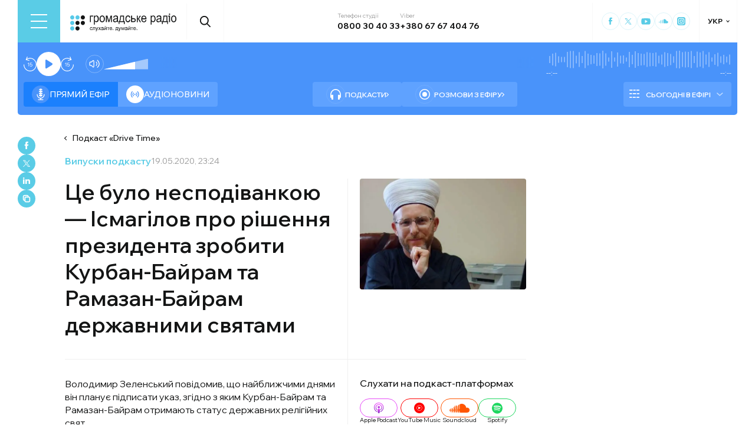

--- FILE ---
content_type: text/html; charset=utf-8
request_url: https://hromadske.radio/podcasts/drive-time/tse-bulo-nespodivankoiu-ismahilov-pro-rishennia-prezydenta-zrobyty-kurban-bayram-ta-ramazan-bayram-derzhavnymy-sviatamy
body_size: 30465
content:
<!DOCTYPE html><html lang="uk"><head><meta charSet="utf-8"/><meta name="viewport" content="width=device-width, initial-scale=1, minimum-scale=1, maximum-scale=1, user-scalable=no"/><link rel="preload" as="image" href="/logotype.svg" fetchPriority="high"/><link rel="preload" as="image" imageSrcSet="/_next/image?url=https%3A%2F%2Fstatic.hromadske.radio%2F2018%2F08%2Fvasylshandro-150x150.jpg&amp;w=48&amp;q=75 1x, /_next/image?url=https%3A%2F%2Fstatic.hromadske.radio%2F2018%2F08%2Fvasylshandro-150x150.jpg&amp;w=96&amp;q=75 2x" fetchPriority="high"/><link rel="preload" as="image" imageSrcSet="/_next/image?url=https%3A%2F%2Fstatic.hromadske.radio%2F2016%2F05%2Fsayd_ysmagylov18.30_0_0-150x150.jpg&amp;w=48&amp;q=75 1x, /_next/image?url=https%3A%2F%2Fstatic.hromadske.radio%2F2016%2F05%2Fsayd_ysmagylov18.30_0_0-150x150.jpg&amp;w=96&amp;q=75 2x" fetchPriority="high"/><link rel="preload" as="image" imageSrcSet="/_next/image?url=https%3A%2F%2Fstatic.hromadske.radio%2F2020%2F05%2FSaid-Ismahilov.jpg&amp;w=384&amp;q=75 384w, /_next/image?url=https%3A%2F%2Fstatic.hromadske.radio%2F2020%2F05%2FSaid-Ismahilov.jpg&amp;w=576&amp;q=75 576w, /_next/image?url=https%3A%2F%2Fstatic.hromadske.radio%2F2020%2F05%2FSaid-Ismahilov.jpg&amp;w=1024&amp;q=75 1024w, /_next/image?url=https%3A%2F%2Fstatic.hromadske.radio%2F2020%2F05%2FSaid-Ismahilov.jpg&amp;w=1366&amp;q=75 1366w" imageSizes="(max-width: 576px) 100vw, 50vw" fetchPriority="high"/><link rel="stylesheet" href="/_next/static/css/def193f360c18521.css" data-precedence="next"/><link rel="stylesheet" href="/_next/static/css/99a2645341dcd4fa.css" data-precedence="next"/><link rel="stylesheet" href="/_next/static/css/27c56596979f4b26.css" data-precedence="next"/><link rel="stylesheet" href="/_next/static/css/61757ce8d72fe735.css" data-precedence="next"/><link rel="preload" as="script" fetchPriority="low" href="/_next/static/chunks/webpack-38a5b098168fc569.js"/><script src="/_next/static/chunks/fd9d1056-03bbf093c9671674.js" async=""></script><script src="/_next/static/chunks/7023-5f7db606d5392142.js" async=""></script><script src="/_next/static/chunks/main-app-0afade4874ace0eb.js" async=""></script><script src="/_next/static/chunks/231-186ad8838db7b8e6.js" async=""></script><script src="/_next/static/chunks/6492-f58420ccb7f797d9.js" async=""></script><script src="/_next/static/chunks/1877-4cfcf72d50b97ce9.js" async=""></script><script src="/_next/static/chunks/app/%5Blocale%5D/layout-ffb13b4967a231fc.js" async=""></script><script src="/_next/static/chunks/1496-1dcb907ca60262bc.js" async=""></script><script src="/_next/static/chunks/7036-49152bc9961bc46e.js" async=""></script><script src="/_next/static/chunks/app/%5Blocale%5D/podcasts/%5Bslug%5D/%5Bepisode%5D/page-48d6a4f3f55dc5a7.js" async=""></script><script src="/_next/static/chunks/5008-16be929341500c12.js" async=""></script><script src="/_next/static/chunks/5229-8b4a41031d22e493.js" async=""></script><script src="/_next/static/chunks/2269-2483a67ddb660e47.js" async=""></script><script src="/_next/static/chunks/app/%5Blocale%5D/page-39d79d9da985435c.js" async=""></script><script src="/_next/static/chunks/app/%5Blocale%5D/error-8a4289a538aac277.js" async=""></script><link rel="preload" href="https://www.googletagmanager.com/gtm.js?id=GTM-KXP37RX" as="script"/><meta name="theme-color" content="#2aa9f6"/><meta name="color-scheme" content="light"/><title>Це було несподіванкою — Ісмагілов про рішення президента зробити Курбан-Байрам та Рамазан-Байрам державними святами</title><meta name="description" content="Володимир Зеленський повідомив, що найближчими днями він планує підписати указ, згідно з яким Курбан-Байрам та Рамазан-Байрам отримають статус державних релігійних свят."/><link rel="manifest" href="/manifest.json" crossorigin="use-credentials"/><link rel="canonical" href="https://hromadske.radio/podcasts/drive-time/tse-bulo-nespodivankoiu-ismahilov-pro-rishennia-prezydenta-zrobyty-kurban-bayram-ta-ramazan-bayram-derzhavnymy-sviatamy"/><meta name="format-detection" content="telephone=no, address=no, email=no"/><meta name="google-site-verification" content="ZAr-pBjwY0aEmGvSWqqSsbv9cORFtGYQdPWZf28-W54"/><meta name="fb:app_id" content="{443191863517470}"/><meta property="og:title" content="Це було несподіванкою — Ісмагілов про рішення президента зробити Курбан-Байрам та Рамазан-Байрам державними святами"/><meta property="og:description" content="Володимир Зеленський повідомив, що найближчими днями він планує підписати указ, згідно з яким Курбан-Байрам та Рамазан-Байрам отримають статус державних релігійних свят."/><meta property="og:site_name" content="Громадське радіо"/><meta property="og:image" content="https://static.hromadske.radio/2020/05/Said-Ismahilov.jpg"/><meta property="og:image:width" content="1200"/><meta property="og:image:height" content="630"/><meta name="twitter:card" content="summary_large_image"/><meta name="twitter:site" content="@hromadskeradio"/><meta name="twitter:title" content="Це було несподіванкою — Ісмагілов про рішення президента зробити Курбан-Байрам та Рамазан-Байрам державними святами"/><meta name="twitter:description" content="Володимир Зеленський повідомив, що найближчими днями він планує підписати указ, згідно з яким Курбан-Байрам та Рамазан-Байрам отримають статус державних релігійних свят."/><meta name="twitter:image" content="https://static.hromadske.radio/2020/05/Said-Ismahilov.jpg"/><link rel="icon" href="/favicon.png"/><link rel="apple-touch-icon" href="/favicon.png"/><link rel="amphtml" href="/podcasts/drive-time/tse-bulo-nespodivankoiu-ismahilov-pro-rishennia-prezydenta-zrobyty-kurban-bayram-ta-ramazan-bayram-derzhavnymy-sviatamy/amp"/><noscript><img alt="facebook" loading="lazy" width="1" height="1" decoding="async" data-nimg="1" style="color:transparent;display:none" srcSet="/_next/image?url=https%3A%2F%2Fwww.facebook.com%2Ftr%3Fid%3D446205979965871%26ev%3DPageView%26noscript%3D1&amp;w=16&amp;q=75 1x" src="/_next/image?url=https%3A%2F%2Fwww.facebook.com%2Ftr%3Fid%3D446205979965871%26ev%3DPageView%26noscript%3D1&amp;w=16&amp;q=75"/></noscript><script src="/_next/static/chunks/polyfills-78c92fac7aa8fdd8.js" noModule=""></script></head><body class="__variable_fa5d44"><noscript><iframe src="https://www.googletagmanager.com/ns.html?id=GTM-KXP37RX" height="0" width="0" style="display:none;visibility:hidden"></iframe></noscript><!--$--><aside class="main_container BannerButkevich_butkevich_banner__pnXgQ"></aside><!--/$--><!--$--><header id="header" class="Header_header_container__mnjV9"><div class="Header_header__1RJ5C"><div class="Header_header_top_level__Zm0e_"><!--$--><div class="BurgerBtn_burger_btn__5_RT8 " aria-label="Toggle menu" aria-expanded="false" role="button"><div class="BurgerBtn_burger_btn__wrap__ukraM"><div class="BurgerBtn_burger_btn__line__h7P3_ BurgerBtn_burger_btn__line_top__fD70f"></div><div class="BurgerBtn_burger_btn__line__h7P3_ BurgerBtn_burger_btn__line_center__vQ52J"></div><div class="BurgerBtn_burger_btn__line__h7P3_ BurgerBtn_burger_btn__line_bottom___MxRq"></div></div></div><div class="BurgerMenu_wrap___XfFo "><div class="BurgerMenu_overflow_container___Mazx"><div class="container"><div class="BurgerMenu_top_circle__E06eg"></div><div class="BurgerMenu_top_row__UMtjw"><div class="BurgerMenu_close_btn__dQEAA"><div class="BurgerMenu_burger_btn__line__w6lcz BurgerMenu_burger_btn__line_top__weOTF"></div><div class="BurgerMenu_burger_btn__line__w6lcz BurgerMenu_burger_btn__line_bottom__SDS4G"></div></div><div class="BurgerMenu_burger_logo__4MD_k"><svg viewBox="0 0 38 38"><use xlink:href="/sprite.svg#logo-burger"></use></svg></div><form class="BurgerMenu_search_form__BTa_x" action=""><input class="BurgerMenu_search_input__C0TWT" id="searchInput" type="text" placeholder="Пошук по сайту" value=""/><div class="BurgerMenu_search_btn__aeeW1"><svg viewBox="0 0 20 22"><use xlink:href="/sprite.svg#search-icon"></use></svg></div></form><div class="BurgerMenu_contacts_wrap__Ejas_"><div class="BurgerMenu_contact_item__1v5Wr"><span class="BurgerMenu_contact_title__ydH_e">Телефон студії</span><a class="BurgerMenu_contact_value__wXnzp" href="tel:0800 30 40 33">0800 30 40 33</a></div><div class="BurgerMenu_contact_item__1v5Wr"><span class="BurgerMenu_contact_title__ydH_e"> Viber: </span><a class="BurgerMenu_contact_value__wXnzp" href="viber://chat?number=%2B380676740476" target="_blank" rel="noopener noreferrer">+380 67 67 404 76</a></div></div><a class="BurgerMenu_schedule_btn__2DOhM" href="/schedule"><svg viewBox="0 0 20 16"><use xlink:href="/sprite.svg#schedule-icon"></use></svg>Розклад програм</a><a class="BurgerMenu_signal_btn__qBBGN" href="/listen"><svg viewBox="0 0 21 16"><use xlink:href="/sprite.svg#signal"></use></svg>Як слухати Громадське радіо</a><!--$--><div class="LocaleSwitcher_lang_switcher_wrap__tMelu LocaleSwitcher_in_burger__XqjP5  ">УКР</div><!--/$--><a class="BurgerMenu_header_nav_donate_link__IDjDx" href="/donate">Підтримати проєкт</a></div><div class="BurgerMenu_middle_row__0s2eN"><nav class="BurgerMenu_sections_wrap__r1VXJ"><div class="BurgerMenu_first_col__NDfTD"><div class="BurgerMenu_menu_name__QsFxG">Розділи</div></div><ul class="BurgerMenu_sections_nav__6z9Zx"><li class="BurgerMenu_sections_nav_item__BJljs"><a class="MenuItem_header_nav_link__dEdcK " href="/rubric/krayina">Війна</a></li><li class="BurgerMenu_sections_nav_item__BJljs"><a class="MenuItem_header_nav_link__dEdcK " href="/news">Новини</a></li><li class="BurgerMenu_sections_nav_item__BJljs"><a class="MenuItem_header_nav_link__dEdcK " href="/exclusive">Подкасти</a></li><li class="BurgerMenu_sections_nav_item__BJljs"><a class="MenuItem_header_nav_link__dEdcK " href="/podcasts">Розмови з ефіру</a></li><li class="BurgerMenu_sections_nav_item__BJljs"><a class="MenuItem_header_nav_link__dEdcK " href="/publications">Публікації</a></li><li class="BurgerMenu_sections_nav_item__BJljs"><a class="MenuItem_header_nav_link__dEdcK " href="/videos">Відео</a></li><li class="BurgerMenu_sections_nav_item__BJljs"><a class="MenuItem_header_nav_link__dEdcK " href="/advertising">Реклама</a></li></ul></nav><div class="BurgerMenu_rubrics_wrap__DtPqj"><div class="BurgerMenu_menu_name__QsFxG">Рубрики</div><ul class="BurgerMenu_rubrics_nav__JNwqb"><li class="BurgerMenu_rubrics_nav_item__9FGnk"><a class="MenuItem_header_nav_link__dEdcK " href="/rubric/krayina">Війна</a></li><li class="BurgerMenu_rubrics_nav_item__9FGnk"><a class="MenuItem_header_nav_link__dEdcK " href="/rubric/podiji">Події</a></li><li class="BurgerMenu_rubrics_nav_item__9FGnk"><a class="MenuItem_header_nav_link__dEdcK " href="/rubric/polityka">Політика</a></li><li class="BurgerMenu_rubrics_nav_item__9FGnk"><a class="MenuItem_header_nav_link__dEdcK " href="/rubric/suspilstvo">Суспільство</a></li><li class="BurgerMenu_rubrics_nav_item__9FGnk"><a class="MenuItem_header_nav_link__dEdcK " href="/rubric/kultura">Культура</a></li><li class="BurgerMenu_rubrics_nav_item__9FGnk"><a class="MenuItem_header_nav_link__dEdcK " href="/rubric/economy">Економіка</a></li><li class="BurgerMenu_rubrics_nav_item__9FGnk"><a class="MenuItem_header_nav_link__dEdcK " href="/rubric/prava-lyudyny">Права людини</a></li><li class="BurgerMenu_rubrics_nav_item__9FGnk"><a class="MenuItem_header_nav_link__dEdcK " href="/rubric/za-kordonom">За кордоном</a></li><li class="BurgerMenu_rubrics_nav_item__9FGnk"><a class="MenuItem_header_nav_link__dEdcK " href="/rubric/zdorovya">Здоров'я</a></li><li class="BurgerMenu_rubrics_nav_item__9FGnk"><a class="MenuItem_header_nav_link__dEdcK " href="/rubric/nauka">Наука</a></li><li class="BurgerMenu_rubrics_nav_item__9FGnk"><a class="MenuItem_header_nav_link__dEdcK " href="/rubric/osvita">Освіта</a></li><li class="BurgerMenu_rubrics_nav_item__9FGnk"><a class="MenuItem_header_nav_link__dEdcK " href="/rubric/sport">Спорт</a></li></ul></div></div><div class="BurgerMenu_bottom_row__ZNVWZ"><div class="BurgerMenu_pages_menu_wrap__92waV"><div class="BurgerMenu_first_col__NDfTD"><div class="BurgerMenu_menu_name__QsFxG">Меню</div></div><ul class="BurgerMenu_pages_nav__LwUJU"><li class="BurgerMenu_pages_nav_item__04BQd"><a class="MenuItem_header_nav_link__dEdcK " href="/about">Про нас</a></li><li class="BurgerMenu_pages_nav_item__04BQd"><a class="MenuItem_header_nav_link__dEdcK " href="/team">Команда</a></li><li class="BurgerMenu_pages_nav_item__04BQd"><a class="MenuItem_header_nav_link__dEdcK " href="/listen">Як нас слухати</a></li><li class="BurgerMenu_pages_nav_item__04BQd"><a class="MenuItem_header_nav_link__dEdcK " href="/project-news">Новини проекту</a></li><li class="BurgerMenu_pages_nav_item__04BQd"><a class="MenuItem_header_nav_link__dEdcK " href="/donors">Донори</a></li><li class="BurgerMenu_pages_nav_item__04BQd"><a class="MenuItem_header_nav_link__dEdcK " href="/advertising">Реклама</a></li><li class="BurgerMenu_pages_nav_item__04BQd"><a class="MenuItem_header_nav_link__dEdcK " href="/vacancies">Вакансії</a></li><li class="BurgerMenu_pages_nav_item__04BQd"><a class="MenuItem_header_nav_link__dEdcK " href="/tenders">Тендери</a></li><li class="BurgerMenu_pages_nav_item__04BQd"><a class="MenuItem_header_nav_link__dEdcK " href="/contacts">Контакти</a></li><li class="BurgerMenu_pages_nav_item__04BQd"><a class="MenuItem_header_nav_link__dEdcK " href="/donate">Підтримати</a></li></ul></div><div class="BurgerMenu_socials_wrap__4UYLR"><a class="BurgerMenu_socials_item__R6W3L" target="_blank" aria-label="Hromadske Radio on Facebook" href="https://www.facebook.com/hromadske.radio/"><svg viewBox="0 0 40 40"><use xlink:href="/sprite.svg#facebook"></use></svg></a><a class="BurgerMenu_socials_item__R6W3L" target="_blank" aria-label="Hromadske Radio on Twitter" href="https://twitter.com/HromRadio_eng"><svg viewBox="0 0 40 40"><use xlink:href="/sprite.svg#twitter"></use></svg></a><a class="BurgerMenu_socials_item__R6W3L" target="_blank" aria-label="Hromadske Radio on Youtube" href="https://www.youtube.com/user/Hromadskeradio"><svg viewBox="0 0 40 40"><use xlink:href="/sprite.svg#youtube"></use></svg></a><a class="BurgerMenu_socials_item__R6W3L" target="_blank" aria-label="Hromadske Radio on Soundcloud" href="https://soundcloud.com/hromadske-radio"><svg viewBox="0 0 40 40"><use xlink:href="/sprite.svg#soundcloud"></use></svg></a><a class="BurgerMenu_socials_item__R6W3L" target="_blank" aria-label="RSS" href="https://hromadske.radio/feed"><svg viewBox="0 0 40 40"><use xlink:href="/sprite.svg#rss"></use></svg></a><a class="BurgerMenu_socials_item__R6W3L" target="_blank" aria-label="Hromadske Radio on Google news" href="https://news.google.com/publications/CAAqBwgKMMiwjwswstqiAw"><svg viewBox="0 0 40 40"><use xlink:href="/sprite.svg#google-news"></use></svg></a><a class="BurgerMenu_socials_item__R6W3L" target="_blank" aria-label="Hromadske Radio on Instagram" href="https://www.instagram.com/hromadske_radio"><svg viewBox="0 0 40 40"><use xlink:href="/sprite.svg#instagram"></use></svg></a></div></div><div class="BurgerMenu_bottom_circle__ZVrwN"></div></div></div></div><!--/$--><a class="Header_logo__X2AKx" href="/"><img alt="logo" fetchPriority="high" width="180" height="30" decoding="async" data-nimg="1" style="color:transparent" src="/logotype.svg"/></a><!--$--><div><div class="Search_search_btn__PL0Is"><svg viewBox="0 0 20 22"><use xlink:href="/sprite.svg#search-icon"></use></svg></div></div><!--/$--><div class="Header_contacts_wrap__VJ6bi"><div class="Header_contact_item__Wcabj"><span class="Header_contact_title__LZINC">Телефон студії</span><a class="Header_contact_value__xABqJ" href="tel:0800304033">0800 30 40 33</a></div><div class="Header_contact_item__Wcabj"><span class="Header_contact_title__LZINC">Viber</span><a rel="noopener noreferrer" target="_blank" class="Header_contact_value__xABqJ" href="viber://chat?number=%2B380676740476">+380 67 67 404 76</a></div></div><div class="Header_socials_wrap__7yVX4"><a class="Header_socials_item__jcKGG" target="_blank" aria-label="Hromadske Radio on Facebook" href="https://www.facebook.com/hromadske.radio/"><svg viewBox="0 0 40 40"><use xlink:href="/sprite.svg#facebook"></use></svg></a><a class="Header_socials_item__jcKGG" target="_blank" aria-label="Hromadske Radio on Twitter" href="https://twitter.com/HromRadio_eng"><svg viewBox="0 0 40 40"><use xlink:href="/sprite.svg#twitter"></use></svg></a><a class="Header_socials_item__jcKGG" target="_blank" aria-label="Hromadske Radio on Youtube" href="https://www.youtube.com/user/Hromadskeradio"><svg viewBox="0 0 40 40"><use xlink:href="/sprite.svg#youtube"></use></svg></a><a class="Header_socials_item__jcKGG" target="_blank" aria-label="Hromadske Radio on Soundcloud" href="https://soundcloud.com/hromadske-radio"><svg viewBox="0 0 40 40"><use xlink:href="/sprite.svg#soundcloud"></use></svg></a><a class="Header_socials_item__jcKGG" target="_blank" aria-label="Hromadske Radio on Instagram" href="https://www.instagram.com/hromadske_radio"><svg viewBox="0 0 40 40"><use xlink:href="/sprite.svg#instagram"></use></svg></a></div><!--$--><div class="LocaleSwitcher_lang_switcher_wrap__tMelu   ">УКР</div><!--/$--></div></div></header><nav id="topNav" class="Header_top_nav_container__u0fju"><div class="Header_header__1RJ5C"><div class="Header_header_wrap__pXp5n"><ul class="Header_header_nav__juRir"><li class="Header_header_nav_item__013sg"><a class="MenuItem_header_nav_link__dEdcK " href="/rubric/krayina">Війна</a></li><li class="Header_header_nav_item__013sg"><a class="MenuItem_header_nav_link__dEdcK " href="/news">Новини</a></li><li class="Header_header_nav_item__013sg"><a class="MenuItem_header_nav_link__dEdcK " href="/exclusive">Подкасти</a></li><li class="Header_header_nav_item__013sg"><a class="MenuItem_header_nav_link__dEdcK " href="/podcasts">Розмови з ефіру</a></li><li class="Header_header_nav_item__013sg"><a class="MenuItem_header_nav_link__dEdcK " href="/publications">Публікації</a></li><li class="Header_header_nav_item__013sg"><a class="MenuItem_header_nav_link__dEdcK " href="/videos">Відео</a></li><li class="Header_header_nav_item__013sg"><a class="MenuItem_header_nav_link__dEdcK " href="/advertising">Реклама</a></li><a class="Header_header_nav_donate_link__eDGoL" href="/donate">Підтримати</a></ul></div></div></nav><!--/$--><!--$!--><template data-dgst="BAILOUT_TO_CLIENT_SIDE_RENDERING"></template><!--/$--><!--$--><!--$--><div class="player-wrap"><div class="container"><div class="Player_inner_wrap__Ebhpw"><section class="Player_player__LYGKe"><div class="Player_player__control_elements__XGAOo"><div class="Player_track_name__yyyQD "><div class="Player_track_name__wrap__K_Erf"><span></span><span></span></div></div><div class="Player_track_duration__wrap__6cwnJ"><div class="Player_track_wave__AtUbp"><input aria-label="Зміна поточного положення часової мітки аудіо" type="range" id="track" max="0" name="time" value="0"/><svg id="svg" xmlns="http://www.w3.org/2000/svg" viewBox="0 0 280 30"><clipPath id="fieldClip"></clipPath></svg><div class="Player_track_wave_range__6PLQA"></div><div class="Player_track_wave_range_active__RBVSU" style="width:0"></div></div><div class="Player_track_current_position__juNQ3">--:--</div><div class="Player_track_duration__1MCA_">--:--</div></div><div class="Player_play_btn__group__H11m4"><button role="button" aria-label="Перемотати на 15 сек." class="Player_back_btn__wJf0J "><svg viewBox="0 0 26 29"><use xlink:href="/sprite.svg#back"></use></svg><span class="Player_back_btn__tooltip__tKcnq">Перемотати на 15 сек.</span></button><button aria-label="Старт / Пауза" role="button" class="Player_play_btn__FeGEW" data-testid="play-pause"><div class="PlayPause_play_btn__02Mnu "><svg viewBox="0 0 15 19"><use xlink:href="/sprite.svg#play"></use></svg></div><span class="Player_play_btn__tooltip__2hfvw">Старт аудіо</span></button><button role="button" aria-label="Перемотати на 15 сек." class="Player_forward_btn__ZJpnA "><svg viewBox="0 0 26 29"><use xlink:href="/sprite.svg#forward"></use></svg><span class="Player_forward_btn__tooltip__QgsfV">Перемотати на 15 сек.</span></button></div><div class="Player_volume_btn__group__qd67m"><div class="Player_mute_btn__qlKSg
                     
                  "><svg viewBox="0 0 20 18"><use xlink:href="/sprite.svg#mute"></use></svg><span class="Player_mute_btn__tooltip__iGAab">Ввімкнути звук</span></div><div class="Player_volume_control__1bEfd"><input aria-label="Зміна гучності" class="Player_volume_control_input__6fmG3" type="range" id="volume" min="0.01" max="1" step=".01" name="volume" value="0.7"/><div class="Player_volume_control_range__9bmLt" style="width:70%"></div></div></div></div><div class="Player_player__btns_wrap__3Uh7I"><div class="Player_player__mode__gIidN"><div class="Player_player__mode_live__2P_hx Player_active__zg_ye"><svg viewBox="0 0 40 40"><use xlink:href="/sprite.svg#live"></use></svg>Прямий ефiр</div><div class="Player_player__mode_last_news__eHyty "><svg viewBox="0 0 30 30"><use xlink:href="/sprite.svg#broadcast"></use></svg>Аудіоновини</div></div><div class="Player_player__links__iuVGP"><a class="Player_player__podcasts__puHbl " href="/exclusive"><div class="Player_player__podcasts_icon__x1f15"><svg viewBox="0 0 18 18"><use xlink:href="/sprite.svg#headphones"></use></svg></div>Подкасти</a><a class="Player_player__broadcast__2j8v_ " href="/podcasts"><div class="Player_player__broadcast_icon__qQfxE"><svg viewBox="0 0 18 18"><use xlink:href="/sprite.svg#record"></use></svg></div>Розмови з ефіру</a></div></div><div class="Player_player__ads_wrap__D7XIx"><div class="r100058"></div><a class="Player_player__ads_link__ud9e6" href="/advertising">Розміщення реклами на сайті</a></div></section><div class="Player_player__ads_wrap__D7XIx banner-block"></div></div></div></div><!--/$--><!--/$--><script type="application/ld+json">{"@context":"https://schema.org","@type":"PodcastEpisode","headline":"Це було несподіванкою — Ісмагілов про рішення президента зробити Курбан-Байрам та Рамазан-Байрам державними святами","image":"https://static.hromadske.radio/2020/05/Said-Ismahilov-350x233.jpg","description":"Володимир Зеленський повідомив, що найближчими днями він планує підписати указ, згідно з яким Курбан-Байрам та Рамазан-Байрам отримають статус державних релігійних свят.","datePublished":"2020-05-19T23:24:25","dateModified":"2020-05-20T16:30:48","author":[{"@type":"Person","name":"Василь Шандро"}],"inLanguage":"uk","keywords":"Курбан-Байрам, Рамазан-Байрам, мусульмани, іслам, Мусульманська громада України","audio":{"@type":"AudioObject","contentUrl":"https://media.blubrry.com/hromadska_hvylya/static.hromadske.radio/2020/05/hr-drivetime-20-05-19_ismagilov.mp3"}}</script><main><div class="main_container"><div class="SharePost_sharing_section__81uEr SharePost_desktop__udMls"><div class="SharePost_sharing_list__uLjhO"><a class="SharePost_sharing_item__tkZ__" target="_blank" aria-label="Share to Facebook" href="https://www.facebook.com/sharer/sharer.php?u=null"><svg viewBox="0 0 40 40"><use xlink:href="/sprite.svg#facebook"></use></svg></a><a class="SharePost_sharing_item__tkZ__" target="_blank" aria-label="Share to Twitter" href="https://twitter.com/intent/tweet?url=null"><svg viewBox="0 0 40 40"><use xlink:href="/sprite.svg#twitter"></use></svg></a><a class="SharePost_sharing_item__tkZ__" target="_blank" aria-label="Share to Linkedin" href="https://www.linkedin.com/sharing/share-offsite/?url=null"><svg viewBox="0 0 30 30"><use xlink:href="/sprite.svg#linkedin"></use></svg></a><div class="SharePost_sharing_item__tkZ__"><svg viewBox="0 0 30 30"><use xlink:href="/sprite.svg#copy-icon"></use></svg></div></div></div><div class="page_single_container__nrgPf"><div class="page_episode_header__caK1s"><div class="page_episode_header__top_row__Y_rUh"><a class="page_episode_header__archive_link__Rsa_T" href="/podcasts/drive-time">Подкаст<!-- --> «<!-- -->Drive Time<!-- -->»</a></div><div class="page_episode_header__top_row__Y_rUh"><div class="page_type__T9wMI"><a class="page_type__T9wMI" href="/podcasts">Випуски подкасту</a></div><div class="page_date__Tnlf6"><time dateTime="2020-05-19T23:24:25">19.05.2020, 23:24</time></div></div><div class="page_episode_header__desc__Gy5bU"><div class="page_episode_header__title_wrap__B2MfC"><h1 class="page_title__9A6q_">Це було несподіванкою — Ісмагілов про рішення президента зробити Курбан-Байрам та Рамазан-Байрам державними святами</h1></div><div class="page_episode_header__desc_wrap__84qM0"><div class="page_episode_header__content__CUxza"><p>Володимир Зеленський повідомив, що найближчими днями він планує підписати указ, згідно з яким Курбан-Байрам та Рамазан-Байрам отримають статус державних релігійних свят.</p>
</div><div class="page_episode_header__hosts__7RrRi"><div class="page_episode_header__hosts_wrap__uKu2F"><div class="page_episode_header__hosts_title__18R5F">Ведучі<span>1</span></div><ul class="page_episode_header__hosts_list__2DVjo"><a class="page_episode_header__hosts_person__NL_40" href="/persons/vasyl-shandro"><img alt="Василь Шандро" fetchPriority="high" width="45" height="45" decoding="async" data-nimg="1" class="page_episode_header__hosts_img__bjHiR" style="color:transparent" srcSet="/_next/image?url=https%3A%2F%2Fstatic.hromadske.radio%2F2018%2F08%2Fvasylshandro-150x150.jpg&amp;w=48&amp;q=75 1x, /_next/image?url=https%3A%2F%2Fstatic.hromadske.radio%2F2018%2F08%2Fvasylshandro-150x150.jpg&amp;w=96&amp;q=75 2x" src="/_next/image?url=https%3A%2F%2Fstatic.hromadske.radio%2F2018%2F08%2Fvasylshandro-150x150.jpg&amp;w=96&amp;q=75"/>Василь Шандро</a></ul></div><div class="page_episode_header__hosts_wrap__uKu2F"><div class="page_episode_header__hosts_title__18R5F">Гості<span>1</span></div><ul class="page_episode_header__hosts_list__2DVjo"><a class="page_episode_header__hosts_person__NL_40" href="/persons/said-ismahilov"><img alt="Саід Ісмагілов" fetchPriority="high" width="45" height="45" decoding="async" data-nimg="1" class="page_episode_header__hosts_img__bjHiR" style="color:transparent" srcSet="/_next/image?url=https%3A%2F%2Fstatic.hromadske.radio%2F2016%2F05%2Fsayd_ysmagylov18.30_0_0-150x150.jpg&amp;w=48&amp;q=75 1x, /_next/image?url=https%3A%2F%2Fstatic.hromadske.radio%2F2016%2F05%2Fsayd_ysmagylov18.30_0_0-150x150.jpg&amp;w=96&amp;q=75 2x" src="/_next/image?url=https%3A%2F%2Fstatic.hromadske.radio%2F2016%2F05%2Fsayd_ysmagylov18.30_0_0-150x150.jpg&amp;w=96&amp;q=75"/>Саід Ісмагілов</a></ul></div></div></div><div class="page_episode_header__img__Dbql5"><img alt="Це було несподіванкою — Ісмагілов про рішення президента зробити Курбан-Байрам та Рамазан-Байрам державними святами" fetchPriority="high" width="282" height="175" decoding="async" data-nimg="1" style="color:transparent" sizes="(max-width: 576px) 100vw, 50vw" srcSet="/_next/image?url=https%3A%2F%2Fstatic.hromadske.radio%2F2020%2F05%2FSaid-Ismahilov.jpg&amp;w=384&amp;q=75 384w, /_next/image?url=https%3A%2F%2Fstatic.hromadske.radio%2F2020%2F05%2FSaid-Ismahilov.jpg&amp;w=576&amp;q=75 576w, /_next/image?url=https%3A%2F%2Fstatic.hromadske.radio%2F2020%2F05%2FSaid-Ismahilov.jpg&amp;w=1024&amp;q=75 1024w, /_next/image?url=https%3A%2F%2Fstatic.hromadske.radio%2F2020%2F05%2FSaid-Ismahilov.jpg&amp;w=1366&amp;q=75 1366w" src="/_next/image?url=https%3A%2F%2Fstatic.hromadske.radio%2F2020%2F05%2FSaid-Ismahilov.jpg&amp;w=1366&amp;q=75"/><div class="page_episode_header__img_copyright__o88o9"></div></div><div class="page_episode_header__hear__gPvLl"><div class="page_episode_header__hear_title__j60QQ">Слухати на подкаст-платформах</div><div class="page_episode_header__hear_list__MB1xw"><a class="page_episode_header__hear_item__nH4i_" target="_blank" href="https://podcasts.apple.com/us/podcast/drive-time/id1776886815"><div class="page_episode_header__apple__a7bpS"></div>Apple Podcast</a><a class="page_episode_header__hear_item__nH4i_" target="_blank" href="https://www.youtube.com/playlist?list=PL5CNSzeX_p1iNH_SLX9D_-ZK7bNvAXFGF"><div class="page_episode_header__google__4F2gM"></div>YouTube Music</a><a class="page_episode_header__hear_item__nH4i_" target="_blank" href="https://soundcloud.com/hromadske-radio/sets/drive-time"><div class="page_episode_header__soundcloud__L4rZa"></div>Soundcloud</a><a class="page_episode_header__hear_item__nH4i_" target="_blank" href="https://open.spotify.com/show/2VbHmUnWexnVsntykRZzVr"><div class="page_episode_header__spotify__NC5aL"></div>Spotify</a></div><a class="page_episode_header__hear_about__9X5Q0" href="/listen">Як слухати Громадське радіо</a></div></div></div><div><!--$--><div class="PlayerPost_post_player__wrap__xWIUc"><section class="PlayerPost_post_player__QEyM6 PlayerPost_podcasts___5oq6"><div class="PlayerPost_post_player__control__bBEy4"><div class="PlayerPost_btn_group__91Ssj"><div class="PlayerPost_play_group__9LNfH"><button aria-label="Перемотати на 15 сек." class="PlayerPost_back_btn__9eMGS "><svg viewBox="0 0 26 29"><use xlink:href="/sprite.svg#back"></use></svg></button><div class="PlayerPost_play_btn__Xwewc"><svg viewBox="0 0 15 19"><use xlink:href="/sprite.svg#play"></use></svg></div><button aria-label="Перемотати на 15 сек." class="PlayerPost_forward_btn__EfHv_ "><svg viewBox="0 0 26 29"><use xlink:href="/sprite.svg#forward"></use></svg></button><div class="PlayerPost_speed_btn__ZXJM0">1<!-- -->x</div></div><div class="PlayerPost_volume_btn__group__1EsII"><div class="PlayerPost_mute_btn___63Eb
                     
                  "><svg viewBox="0 0 20 18"><use xlink:href="/sprite.svg#mute"></use></svg></div><div class="PlayerPost_volume_control__omx4c"><input aria-label="Зміна гучності" class="PlayerPost_volume_control_input__aS4U1" type="range" id="volume" min="0.01" max="1" step=".01" name="volume" value="0.7"/><div class="PlayerPost_volume_control_range__QQfKr" style="width:70%"></div></div></div></div><div class="PlayerPost_track_duration__wrap__TsFu1"><div class="PlayerPost_listen__M74ax">Прослухати</div><div class="PlayerPost_post_player__track_wave__Cd7mv"><input aria-label="Зміна поточного положення часової мітки аудіо" type="range" id="track" max="0" name="time" value="0"/><svg id="svg" xmlns="http://www.w3.org/2000/svg" viewBox="0 0 280 30"><clipPath id="fieldClip"><rect x="5" y="3" width="2" height="24"></rect><rect x="10" y="11" width="2" height="8"></rect><rect x="15" y="1.5" width="2" height="27"></rect><rect x="20" y="7.5" width="2" height="15"></rect><rect x="25" y="3" width="2" height="24"></rect><rect x="30" y="8.5" width="2" height="13"></rect><rect x="35" y="0" width="2" height="30"></rect><rect x="40" y="2.5" width="2" height="25"></rect><rect x="45" y="0.5" width="2" height="29"></rect><rect x="50" y="5" width="2" height="20"></rect><rect x="55" y="4" width="2" height="22"></rect><rect x="60" y="4" width="2" height="22"></rect><rect x="65" y="1.5" width="2" height="27"></rect><rect x="70" y="4" width="2" height="22"></rect><rect x="75" y="9" width="2" height="12"></rect><rect x="80" y="8" width="2" height="14"></rect><rect x="85" y="2" width="2" height="26"></rect><rect x="90" y="11" width="2" height="8"></rect><rect x="95" y="8" width="2" height="14"></rect><rect x="100" y="11.5" width="2" height="7"></rect><rect x="105" y="8" width="2" height="14"></rect><rect x="110" y="3" width="2" height="24"></rect><rect x="115" y="3.5" width="2" height="23"></rect><rect x="120" y="10.5" width="2" height="9"></rect><rect x="125" y="10" width="2" height="10"></rect><rect x="130" y="7" width="2" height="16"></rect><rect x="135" y="1.5" width="2" height="27"></rect><rect x="140" y="2.5" width="2" height="25"></rect><rect x="145" y="11.5" width="2" height="7"></rect><rect x="150" y="5.5" width="2" height="19"></rect><rect x="155" y="4" width="2" height="22"></rect><rect x="160" y="0.5" width="2" height="29"></rect><rect x="165" y="3" width="2" height="24"></rect><rect x="170" y="11.5" width="2" height="7"></rect><rect x="175" y="9" width="2" height="12"></rect><rect x="180" y="9.5" width="2" height="11"></rect><rect x="185" y="3.5" width="2" height="23"></rect><rect x="190" y="0.5" width="2" height="29"></rect><rect x="195" y="8" width="2" height="14"></rect><rect x="200" y="4" width="2" height="22"></rect><rect x="205" y="5" width="2" height="20"></rect><rect x="210" y="8.5" width="2" height="13"></rect><rect x="215" y="1.5" width="2" height="27"></rect><rect x="220" y="5.5" width="2" height="19"></rect><rect x="225" y="11.5" width="2" height="7"></rect><rect x="230" y="0.5" width="2" height="29"></rect><rect x="235" y="5" width="2" height="20"></rect><rect x="240" y="10.5" width="2" height="9"></rect><rect x="245" y="10" width="2" height="10"></rect><rect x="250" y="9" width="2" height="12"></rect><rect x="255" y="8" width="2" height="14"></rect><rect x="260" y="2.5" width="2" height="25"></rect><rect x="265" y="1.5" width="2" height="27"></rect><rect x="270" y="7" width="2" height="16"></rect><rect x="275" y="11.5" width="2" height="7"></rect><rect x="280" y="1" width="2" height="28"></rect><rect x="285" y="7.5" width="2" height="15"></rect><rect x="290" y="4" width="2" height="22"></rect><rect x="295" y="4.5" width="2" height="21"></rect><rect x="300" y="0.5" width="2" height="29"></rect><rect x="305" y="3.5" width="2" height="23"></rect><rect x="310" y="2" width="2" height="26"></rect><rect x="315" y="1.5" width="2" height="27"></rect><rect x="320" y="2" width="2" height="26"></rect><rect x="325" y="7" width="2" height="16"></rect><rect x="330" y="10.5" width="2" height="9"></rect><rect x="335" y="5" width="2" height="20"></rect><rect x="340" y="4.5" width="2" height="21"></rect><rect x="345" y="7" width="2" height="16"></rect><rect x="350" y="10" width="2" height="10"></rect><rect x="355" y="0" width="2" height="30"></rect><rect x="360" y="8" width="2" height="14"></rect><rect x="365" y="1" width="2" height="28"></rect><rect x="370" y="3.5" width="2" height="23"></rect><rect x="375" y="0.5" width="2" height="29"></rect><rect x="380" y="7.5" width="2" height="15"></rect><rect x="385" y="6" width="2" height="18"></rect><rect x="390" y="6.5" width="2" height="17"></rect><rect x="395" y="2" width="2" height="26"></rect><rect x="400" y="8.5" width="2" height="13"></rect><rect x="405" y="9.5" width="2" height="11"></rect><rect x="410" y="5.5" width="2" height="19"></rect><rect x="415" y="10" width="2" height="10"></rect><rect x="420" y="1.5" width="2" height="27"></rect><rect x="425" y="0.5" width="2" height="29"></rect><rect x="430" y="1.5" width="2" height="27"></rect><rect x="435" y="4" width="2" height="22"></rect><rect x="440" y="9" width="2" height="12"></rect><rect x="445" y="11" width="2" height="8"></rect><rect x="450" y="5.5" width="2" height="19"></rect><rect x="455" y="1.5" width="2" height="27"></rect><rect x="460" y="8.5" width="2" height="13"></rect><rect x="465" y="7" width="2" height="16"></rect><rect x="470" y="7.5" width="2" height="15"></rect><rect x="475" y="10.5" width="2" height="9"></rect><rect x="480" y="9" width="2" height="12"></rect><rect x="485" y="6.5" width="2" height="17"></rect><rect x="490" y="7" width="2" height="16"></rect><rect x="495" y="8.5" width="2" height="13"></rect><rect x="500" y="5" width="2" height="20"></rect><rect x="505" y="6" width="2" height="18"></rect><rect x="510" y="1.5" width="2" height="27"></rect><rect x="515" y="0" width="2" height="30"></rect><rect x="520" y="0" width="2" height="30"></rect><rect x="525" y="3" width="2" height="24"></rect><rect x="530" y="8.5" width="2" height="13"></rect><rect x="535" y="6" width="2" height="18"></rect><rect x="540" y="8" width="2" height="14"></rect><rect x="545" y="8" width="2" height="14"></rect><rect x="550" y="0" width="2" height="30"></rect><rect x="555" y="9.5" width="2" height="11"></rect><rect x="560" y="0" width="2" height="30"></rect><rect x="565" y="2.5" width="2" height="25"></rect><rect x="570" y="7" width="2" height="16"></rect><rect x="575" y="2.5" width="2" height="25"></rect><rect x="580" y="3" width="2" height="24"></rect><rect x="585" y="9.5" width="2" height="11"></rect><rect x="590" y="7.5" width="2" height="15"></rect><rect x="595" y="6.5" width="2" height="17"></rect><rect x="600" y="0.5" width="2" height="29"></rect><rect x="605" y="9.5" width="2" height="11"></rect><rect x="610" y="7.5" width="2" height="15"></rect><rect x="615" y="11.5" width="2" height="7"></rect><rect x="620" y="4.5" width="2" height="21"></rect><rect x="625" y="3.5" width="2" height="23"></rect><rect x="630" y="6" width="2" height="18"></rect><rect x="635" y="2" width="2" height="26"></rect><rect x="640" y="0.5" width="2" height="29"></rect><rect x="645" y="7.5" width="2" height="15"></rect><rect x="650" y="11.5" width="2" height="7"></rect><rect x="655" y="1.5" width="2" height="27"></rect><rect x="660" y="6.5" width="2" height="17"></rect><rect x="665" y="3.5" width="2" height="23"></rect><rect x="670" y="6.5" width="2" height="17"></rect><rect x="675" y="8.5" width="2" height="13"></rect><rect x="680" y="0" width="2" height="30"></rect><rect x="685" y="4" width="2" height="22"></rect><rect x="690" y="10" width="2" height="10"></rect><rect x="695" y="1.5" width="2" height="27"></rect><rect x="700" y="0" width="2" height="30"></rect><rect x="705" y="1.5" width="2" height="27"></rect><rect x="710" y="7.5" width="2" height="15"></rect><rect x="715" y="4" width="2" height="22"></rect><rect x="720" y="10.5" width="2" height="9"></rect><rect x="725" y="8.5" width="2" height="13"></rect><rect x="730" y="3" width="2" height="24"></rect><rect x="735" y="0" width="2" height="30"></rect><rect x="740" y="4" width="2" height="22"></rect><rect x="745" y="8" width="2" height="14"></rect><rect x="750" y="2.5" width="2" height="25"></rect><rect x="755" y="8.5" width="2" height="13"></rect><rect x="760" y="9" width="2" height="12"></rect><rect x="765" y="6.5" width="2" height="17"></rect><rect x="770" y="0.5" width="2" height="29"></rect><rect x="775" y="5" width="2" height="20"></rect><rect x="780" y="3" width="2" height="24"></rect><rect x="785" y="5.5" width="2" height="19"></rect><rect x="790" y="8" width="2" height="14"></rect><rect x="795" y="8" width="2" height="14"></rect><rect x="800" y="2" width="2" height="26"></rect><rect x="805" y="11.5" width="2" height="7"></rect><rect x="810" y="8" width="2" height="14"></rect><rect x="815" y="0.5" width="2" height="29"></rect><rect x="820" y="7" width="2" height="16"></rect><rect x="825" y="3.5" width="2" height="23"></rect><rect x="830" y="2.5" width="2" height="25"></rect><rect x="835" y="7" width="2" height="16"></rect><rect x="840" y="6.5" width="2" height="17"></rect><rect x="845" y="3.5" width="2" height="23"></rect><rect x="850" y="2.5" width="2" height="25"></rect><rect x="855" y="7" width="2" height="16"></rect><rect x="860" y="0" width="2" height="30"></rect><rect x="865" y="5" width="2" height="20"></rect><rect x="870" y="3.5" width="2" height="23"></rect><rect x="875" y="8.5" width="2" height="13"></rect><rect x="880" y="7" width="2" height="16"></rect><rect x="885" y="2" width="2" height="26"></rect><rect x="890" y="2.5" width="2" height="25"></rect><rect x="895" y="8.5" width="2" height="13"></rect><rect x="900" y="0" width="2" height="30"></rect><rect x="905" y="7" width="2" height="16"></rect><rect x="910" y="5.5" width="2" height="19"></rect><rect x="915" y="8" width="2" height="14"></rect><rect x="920" y="5" width="2" height="20"></rect><rect x="925" y="2.5" width="2" height="25"></rect><rect x="930" y="0.5" width="2" height="29"></rect><rect x="935" y="2.5" width="2" height="25"></rect><rect x="940" y="11" width="2" height="8"></rect><rect x="945" y="5" width="2" height="20"></rect><rect x="950" y="2.5" width="2" height="25"></rect><rect x="955" y="4" width="2" height="22"></rect><rect x="960" y="7.5" width="2" height="15"></rect><rect x="965" y="10" width="2" height="10"></rect><rect x="970" y="2" width="2" height="26"></rect><rect x="975" y="0" width="2" height="30"></rect><rect x="980" y="6" width="2" height="18"></rect><rect x="985" y="0.5" width="2" height="29"></rect><rect x="990" y="6.5" width="2" height="17"></rect><rect x="995" y="10" width="2" height="10"></rect></clipPath></svg><div class="PlayerPost_post_player__track_wave_range__mhB8P"></div><div class="PlayerPost_post_player__track_wave_range_active__wrQHK" style="width:0"></div></div><div class="PlayerPost_track_current_position__DDtoc">--:--</div><div class="PlayerPost_track_duration___OroL">--:--</div></div></div><div class="PlayerPost_post_player__icon__x5Ozs"><a class="PlayerPost_post_player__icon_download___VsAA" target="_blank" href="https://media.blubrry.com/hromadska_hvylya/static.hromadske.radio/2020/05/hr-drivetime-20-05-19_ismagilov.mp3"></a></div></section></div><!--/$--></div><div class="banner-block-mb"><div data-type="_mgwidget" data-widget-id="1187172" data-src-id="YOUR_PUBLISHER_ID"></div> </div><div class="undefined article_content"><p>Про це<a href="https://www.president.gov.ua/news/prezident-iniciyuye-stvorennya-robochoyi-grupi-z-virishennya-61189" target="_blank" rel="nofollow"><em> йдеться</em></a> на сайті Офісу президента України.</p>
<p>Чи було таке рішення очікуваним для самих мусульман, ми запитали в Муфтія Духовного управління мусульман України «Умма» Саїда Ісмагілова.</p>
<p><strong>Саїд Ісмагілов:</strong> Чесно кажучи, це було повною несподіванкою, оскільки в минулі роки ми зверталися до п’ятого президента Петра Порошенка з тим, щоб хоча б один з двох цих днів зробити святом. Але не було жодного рішення щодо звернення Мусульманської громади України.</p>
<p>І тут в день 18 травня (<em>День пам’яті депортації кримськотатарського народу – ред</em>.) Офіс президента повідомив, що вони розглядають можливість зробити святковими днями аж два мусульманські свята – Курбан-Байрам та Рамазан-Байрам.</p>
<p>Я б хотів, щоб мусульман України правильно зрозуміли інші українці. Річ у тому, що не усі релігійні свята, зокрема церковні, є вихідними днями. Звісно, що Мусульманська громада України бажала б, щоб ці дні були офіційно вихідними, але це питання ще буде обговорюватися. Проте, в Україні вже є вихідним днем католицьке Різдво — 25 грудня, тому вважаємо, що дуже справедливо було б, що і мусульманам надали вихідний день в один з цих святкових днів чи навіть в обидва свята.</p>
<p>Іслам є глибоко традиційною релігією для України, він на теренах України існує вже понад 1000 років, в Середньовіччі існувала ісламська держава Кримське ханство, де державною релігією був іслам. Тож, якщо ми сучасна демократична країна, я думаю, що було б дуже доречно святкувати не лише православні свята.</p>
<p><strong><em>Повну версію розмови можна прослухати у доданому звуковому файлі.  </em></strong></p>
<p><strong><em>Курбан-Байрам</em></strong><em> — </em><em>свято жертвопринесення, одне з двох головних свят мусульман. Свято починається після 70 днів закінчення посту урази (10-го числа місяця Зуль-хіджжа, що є 12-м місяцем <a href="https://uk.wikipedia.org/wiki/%D0%9C%D1%83%D1%81%D1%83%D0%BB%D1%8C%D0%BC%D0%B0%D0%BD%D1%81%D1%8C%D0%BA%D0%B8%D0%B9_%D0%BA%D0%B0%D0%BB%D0%B5%D0%BD%D0%B4%D0%B0%D1%80" target="_blank" rel="nofollow">мусульманського місячного календаря</a>), в день закінчення Хаджу (паломництва до Мекки) та триває три-чотири дні.</em></p>
<p><em>У ці дні в долині Міна біля Мекки паломники приносять в жертву тварин (курбан) у пам&#8217;ять про те, як за біблійним переказом пророк Авраам (у мусульман Ібрагім), хотів принести в жертву Богу свого сина Ісаака (у мусульман Ісмаїла). Але Бог послав архангела Гавриїла (Джабраїла) з баранцем і врятував Авраамові сина. Те саме роблять віряни всього мусульманського світу.</em></p>
<p><em>До ритуалу свята входить особлива молитва, під час якої кожен мусульманин зобов&#8217;язаний зарізати вівцю, корову чи верблюда, до того кров тварини обов&#8217;язково повинна збризнути землю, а не камінь чи асфальт, що є також даниною родючості землі.</em></p>
<p><em>На підтвердження цього обов&#8217;язку мусульманам наводять <a href="https://uk.wikipedia.org/wiki/%D0%90%D1%8F%D1%82" target="_blank" rel="nofollow">аяти</a> <a href="https://uk.wikipedia.org/wiki/%D0%9A%D0%BE%D1%80%D0%B0%D0%BD" target="_blank" rel="nofollow">Корану</a>.</em><em> </em></p>
<p><strong><em>Рамазан-Байрам</em></strong> — <em>свято у мусульманських народів. Йому передує 30-денний піст, що розпочинається в перший день молодика місяця <a href="https://uk.wikipedia.org/wiki/%D0%A0%D0%B0%D0%BC%D0%B0%D0%B4%D0%B0%D0%BD" target="_blank" rel="nofollow">Рамадан</a> (або Рамазан). Як переказують, саме в цей місяць Мухаммеду скорилася Мекка й мусульманам даровано Коран.</em></p>
<p><em>Ще задовго до посту по радіо, телебаченню і в пресі правовірним нагадують про обов&#8217;язки та правила поведінки під час Рамадану. Не можна говорити непристойності, брехати, робити облудні та нечестиві вчинки, лихословити та паплюжити іншого. Цілий день, од світанку до заходу Сонця, їм не дозволено ні пити, ні їсти, ні палити; заборонено будь-які задоволення та розваги. Проте все, від чого слід утримуватися вдень, дозволено впродовж ночі — від заходу сонця до світанку.</em></p>
<p><em>Слово «рамадан» означає «горіти», тобто в цьому місяці при дотриманні посту «згоряють» усі гріхи, зачиняються двері пекла (<a href="https://uk.wikipedia.org/wiki/%D0%94%D0%B6%D0%B0%D1%85%D0%B0%D0%BD%D0%BD%D0%B0%D0%BC" target="_blank" rel="nofollow">Джаханнам</a>) і відчиняються двері раю (<a href="https://uk.wikipedia.org/wiki/%D0%94%D0%B6%D0%B0%D0%BD%D0%BD%D0%B0%D1%82" target="_blank" rel="nofollow">Джаннат</a>). Звільняються від посту лише вагітні жінки й матері-годувальниці, хворі, подорожні та військовики.</em></p>
<p><em>Поряд із дотриманням посту іслам приписує мусульманам чинити добрі справи, нагодувати голодного, запросити до себе в дім хоча б одну людину, що дотримується посту, й увечері нагодувати її вечерею. І не обов&#8217;язково вечеря має бути пишна, а гостей багато. Досить нагодувати бодай одного. А якщо господар бідний, вистачить лише подати гостеві води.</em></p>

</div><div class="page_single_bottom_content__PmqT9"><aside class="PatreonBanner_guide_support__ftoQ5"><a class="PatreonBanner_patreon_link__dzhHM" aria-label="Hromadske Radio guide" href="/publications/yak-chytaty-ta-slukhaty-hromadske-radio-na-okupovaniy-terytorii"></a><div class="PatreonBanner_message__dFXlv">Як читати і слухати Громадське радіо на тимчасово окупованих територіях</div><div class="PatreonBanner_guideBtn__M9oVZ">Детальніше</div></aside><aside class="PatreonBanner_patreon_support__8XY06"><a class="PatreonBanner_patreon_link__dzhHM" target="_blank" aria-label="Hromadske Radio on Patreon" href="https://www.patreon.com/Hromadske_Radio"></a><div class="PatreonBanner_message__dFXlv">Щоб підтримати нас — ставайте патронами Громадського радіо</div><div class="PatreonBanner_btn__qZiiz"><svg viewBox="0 0 19 18"><use xlink:href="/sprite.svg#patreon-icon"></use></svg>BECOME A PATRON</div></aside><aside class="FollowBanner_follow__Jb_Yi"><div class="FollowBanner_message__JcDyT">Долучайтеся до Громадського радіо в соціальних мережах</div><div class="FollowBanner_socials_wrap__PR1ya"><a class="FollowBanner_socials_item__a71GY" target="_blank" aria-label="Hromadske Radio on Facebook" href="https://www.facebook.com/hromadske.radio/"><svg viewBox="0 0 40 40"><use xlink:href="/sprite.svg#facebook"></use></svg></a><a class="FollowBanner_socials_item__a71GY" target="_blank" aria-label="Hromadske Radio on Twitter" href="https://twitter.com/HromRadio_eng"><svg viewBox="0 0 40 40"><use xlink:href="/sprite.svg#twitter"></use></svg></a><a class="FollowBanner_socials_item__a71GY" target="_blank" aria-label="Hromadske Radio on Youtube" href="https://www.youtube.com/user/Hromadskeradio"><svg viewBox="0 0 40 40"><use xlink:href="/sprite.svg#youtube"></use></svg></a><a class="FollowBanner_socials_item__a71GY" target="_blank" aria-label="Hromadske Radio on Soundcloud" href="https://soundcloud.com/hromadske-radio"><svg viewBox="0 0 40 40"><use xlink:href="/sprite.svg#soundcloud"></use></svg></a><a class="FollowBanner_socials_item__a71GY" target="_blank" aria-label="Hromadske Radio on Instagram" href="https://www.instagram.com/hromadske_radio"><svg viewBox="0 0 40 40"><use xlink:href="/sprite.svg#instagram"></use></svg></a></div></aside><div class="page_podcast_tags__guyfp"><h3 class="page_podcast_tags__title__B8CcL">Теги:</h3><ul class="page_podcast_tags__list__IJ_Dm"><li><a href="/tags/islam"><div>іслам</div></a></li><li><a href="/tags/musulmany"><div>Мусульмани</div></a></li><li><a href="/tags/svyato"><div>Свято</div></a></li></ul></div><div class="page_bottom_share__ev5Uz"><span>Поділитися</span><div class="SharePost_sharing_section__81uEr undefined"><div class="SharePost_sharing_list__uLjhO"><a class="SharePost_sharing_item__tkZ__" target="_blank" aria-label="Share to Facebook" href="https://www.facebook.com/sharer/sharer.php?u=null"><svg viewBox="0 0 40 40"><use xlink:href="/sprite.svg#facebook"></use></svg></a><a class="SharePost_sharing_item__tkZ__" target="_blank" aria-label="Share to Twitter" href="https://twitter.com/intent/tweet?url=null"><svg viewBox="0 0 40 40"><use xlink:href="/sprite.svg#twitter"></use></svg></a><a class="SharePost_sharing_item__tkZ__" target="_blank" aria-label="Share to Linkedin" href="https://www.linkedin.com/sharing/share-offsite/?url=null"><svg viewBox="0 0 30 30"><use xlink:href="/sprite.svg#linkedin"></use></svg></a><div class="SharePost_sharing_item__tkZ__"><svg viewBox="0 0 30 30"><use xlink:href="/sprite.svg#copy-icon"></use></svg></div></div></div></div><div class="Breadcrumbs_breadcrumbs__5Toca "><nav itemScope="" itemType="https://schema.org/BreadcrumbList"><li itemProp="itemListElement" itemScope="" itemType="https://schema.org/ListItem"><a itemProp="item" href="/"><span itemProp="name">Головна</span></a><meta itemProp="position" content="1"/><span> / </span></li><li itemProp="itemListElement" itemScope="" itemType="https://schema.org/ListItem"><a itemProp="item" href="/podcasts"><span itemProp="name">Подкасти</span></a><meta itemProp="position" content="2"/><span> / </span></li><li itemProp="itemListElement" itemScope="" itemType="http://schema.org/ListItem" class="Breadcrumbs_current_item__mKiTT"><span class="breadcrumb__current_item" itemProp="name">Це було несподіванкою — Ісмагілов про рішення президента зробити Курбан-Байрам та Рамазан-Байрам державними святами</span><meta itemProp="position" content="3"/></li></nav></div></div></div></div><div class="single-banner-block banner-block-mb"><div class="ukrnet-banner" style="margin:20px 0"><div style="width:100%"><ins class="adsbygoogle " style="display:block" data-ad-client="ca-pub-2942876710357394" data-ad-slot="7767429595" data-full-width-responsive="true" data-ad-format="auto"></ins></div></div><div class="r100293"></div></div><div class="main_container"><div class="InterestingPreview_interesting_container__eyh7d"><div class="InterestingPreview_interesting_wrap__z6G4F"><h2 class="InterestingPreview_interesting_title__E7_kV">Може бути цікаво</h2><div class="InterestingPreview_interesting_posts_wrap__Tsymv"><article class="PostPreview_article__80LAV    "><a class="PostPreview_link__FxyaC" href="/podcasts/ozbroieni-faktamy-koly-pravda-zakhyshchaie/rosiia-vykorystovuie-nostalhiiu-iak-hachok-dlia-propahandy-pid-chas-sviat"></a><div class="PostPreview_wrap__noUjU"><div class="PostPreview_cover_image__WE1_t"><img alt="Росія використовує ностальгію як гачок для пропаганди під час свят" loading="lazy" width="222" height="144" decoding="async" data-nimg="1" style="color:transparent;background-size:cover;background-position:50% 50%;background-repeat:no-repeat;background-image:url(&quot;[data-uri]&quot;)" sizes="(max-width: 576px) 50vw, 25vw" srcSet="/_next/image?url=https%3A%2F%2Fstatic.hromadske.radio%2F2026%2F01%2F6e367cdd-9e5c-4e13-b973-47d98549a3d0.png&amp;w=256&amp;q=75 256w, /_next/image?url=https%3A%2F%2Fstatic.hromadske.radio%2F2026%2F01%2F6e367cdd-9e5c-4e13-b973-47d98549a3d0.png&amp;w=384&amp;q=75 384w, /_next/image?url=https%3A%2F%2Fstatic.hromadske.radio%2F2026%2F01%2F6e367cdd-9e5c-4e13-b973-47d98549a3d0.png&amp;w=576&amp;q=75 576w, /_next/image?url=https%3A%2F%2Fstatic.hromadske.radio%2F2026%2F01%2F6e367cdd-9e5c-4e13-b973-47d98549a3d0.png&amp;w=1024&amp;q=75 1024w, /_next/image?url=https%3A%2F%2Fstatic.hromadske.radio%2F2026%2F01%2F6e367cdd-9e5c-4e13-b973-47d98549a3d0.png&amp;w=1366&amp;q=75 1366w" src="/_next/image?url=https%3A%2F%2Fstatic.hromadske.radio%2F2026%2F01%2F6e367cdd-9e5c-4e13-b973-47d98549a3d0.png&amp;w=1366&amp;q=75"/></div><div class="PostPreview_content__nswOf"><div class="PostPreview_type__eAojH"><a class="PostPreview_type__eAojH" href="//podcast-episodes">Випуски подкасту</a></div><div class="PostPreview_play_btn_wrap__on_image__smCNb"><button class="PostPreview_play__yHGM9" aria-label="Play Audio version"><div class="PostPreview_play__wrap__Wi0Zk"><svg viewBox="0 0 40 40"><use xlink:href="/sprite.svg#playme"></use></svg></div></button></div><h3 class="PostPreview_title__HmJlu"><span>Росія використовує ностальгію як гачок для пропаганди під час свят</span></h3><div class="PostPreview_date__oVa0L"><time dateTime="2026-01-16T14:11:14">16.01.2026, 14:11</time></div></div></div></article><article class="PostPreview_article__80LAV    "><a class="PostPreview_link__FxyaC" href="/podcasts/drive-time-2/pershyy-ministr-oborony-iakyy-ozvuchyv-problemy-politoloh-pro-pryznachennia-mykhayla-fedorova"></a><div class="PostPreview_wrap__noUjU"><div class="PostPreview_cover_image__WE1_t"><img alt="«Перший міністр оборони, який озвучив проблеми»: Політолог про призначення Михайла Федорова" loading="lazy" width="222" height="144" decoding="async" data-nimg="1" style="color:transparent;background-size:cover;background-position:50% 50%;background-repeat:no-repeat;background-image:url(&quot;[data-uri]&quot;)" sizes="(max-width: 576px) 50vw, 25vw" srcSet="/_next/image?url=https%3A%2F%2Fstatic.hromadske.radio%2F2026%2F01%2F615215715_1916132262337617_2192793007852314044_n.jpg&amp;w=256&amp;q=75 256w, /_next/image?url=https%3A%2F%2Fstatic.hromadske.radio%2F2026%2F01%2F615215715_1916132262337617_2192793007852314044_n.jpg&amp;w=384&amp;q=75 384w, /_next/image?url=https%3A%2F%2Fstatic.hromadske.radio%2F2026%2F01%2F615215715_1916132262337617_2192793007852314044_n.jpg&amp;w=576&amp;q=75 576w, /_next/image?url=https%3A%2F%2Fstatic.hromadske.radio%2F2026%2F01%2F615215715_1916132262337617_2192793007852314044_n.jpg&amp;w=1024&amp;q=75 1024w, /_next/image?url=https%3A%2F%2Fstatic.hromadske.radio%2F2026%2F01%2F615215715_1916132262337617_2192793007852314044_n.jpg&amp;w=1366&amp;q=75 1366w" src="/_next/image?url=https%3A%2F%2Fstatic.hromadske.radio%2F2026%2F01%2F615215715_1916132262337617_2192793007852314044_n.jpg&amp;w=1366&amp;q=75"/></div><div class="PostPreview_content__nswOf"><div class="PostPreview_type__eAojH"><a class="PostPreview_type__eAojH" href="//podcast-episodes">Випуски подкасту</a></div><div class="PostPreview_play_btn_wrap__on_image__smCNb"><button class="PostPreview_play__yHGM9" aria-label="Play Audio version"><div class="PostPreview_play__wrap__Wi0Zk"><svg viewBox="0 0 40 40"><use xlink:href="/sprite.svg#playme"></use></svg></div></button></div><h3 class="PostPreview_title__HmJlu"><span>«Перший міністр оборони, який озвучив проблеми»: Політолог про призначення Михайла Федорова</span></h3><div class="PostPreview_date__oVa0L"><time dateTime="2026-01-15T19:20:46">15.01.2026, 19:20</time></div></div></div></article><article class="PostPreview_article__80LAV    "><a class="PostPreview_link__FxyaC" href="/podcasts/ekomaybutnie-sohodni/yak-enerhoefektyvnist-ta-soniachna-heneratsiia-riatuiut-hromadu-pid-chas-vidkliuchen-svitla-y-tepla"></a><div class="PostPreview_wrap__noUjU"><div class="PostPreview_cover_image__WE1_t"><img alt="Як енергоефективність та сонячна генерація рятують громаду під час відключень світла й тепла" loading="lazy" width="222" height="144" decoding="async" data-nimg="1" style="color:transparent;background-size:cover;background-position:50% 50%;background-repeat:no-repeat;background-image:url(&quot;[data-uri]&quot;)" sizes="(max-width: 576px) 50vw, 25vw" srcSet="/_next/image?url=https%3A%2F%2Fstatic.hromadske.radio%2F2026%2F01%2F612442182_1320322390141397_2312152839662291944_n.jpg&amp;w=256&amp;q=75 256w, /_next/image?url=https%3A%2F%2Fstatic.hromadske.radio%2F2026%2F01%2F612442182_1320322390141397_2312152839662291944_n.jpg&amp;w=384&amp;q=75 384w, /_next/image?url=https%3A%2F%2Fstatic.hromadske.radio%2F2026%2F01%2F612442182_1320322390141397_2312152839662291944_n.jpg&amp;w=576&amp;q=75 576w, /_next/image?url=https%3A%2F%2Fstatic.hromadske.radio%2F2026%2F01%2F612442182_1320322390141397_2312152839662291944_n.jpg&amp;w=1024&amp;q=75 1024w, /_next/image?url=https%3A%2F%2Fstatic.hromadske.radio%2F2026%2F01%2F612442182_1320322390141397_2312152839662291944_n.jpg&amp;w=1366&amp;q=75 1366w" src="/_next/image?url=https%3A%2F%2Fstatic.hromadske.radio%2F2026%2F01%2F612442182_1320322390141397_2312152839662291944_n.jpg&amp;w=1366&amp;q=75"/></div><div class="PostPreview_content__nswOf"><div class="PostPreview_type__eAojH"><a class="PostPreview_type__eAojH" href="//podcast-episodes">Випуски подкасту</a></div><div class="PostPreview_play_btn_wrap__on_image__smCNb"><button class="PostPreview_play__yHGM9" aria-label="Play Audio version"><div class="PostPreview_play__wrap__Wi0Zk"><svg viewBox="0 0 40 40"><use xlink:href="/sprite.svg#playme"></use></svg></div></button></div><h3 class="PostPreview_title__HmJlu"><span>Як енергоефективність та сонячна генерація рятують громаду під час відключень світла й тепла</span></h3><div class="PostPreview_date__oVa0L"><time dateTime="2026-01-15T18:16:06">15.01.2026, 18:16</time></div></div></div></article><article class="PostPreview_article__80LAV    "><a class="PostPreview_link__FxyaC" href="/podcasts/vidershtand-suprotyv/postat-ivana-kulyka-mizh-literaturoiu-politykoiu-ta-terorom"></a><div class="PostPreview_wrap__noUjU"><div class="PostPreview_cover_image__WE1_t"><img alt="Постать Івана Кулика: між літературою, політикою та терором" loading="lazy" width="222" height="144" decoding="async" data-nimg="1" style="color:transparent;background-size:cover;background-position:50% 50%;background-repeat:no-repeat;background-image:url(&quot;[data-uri]&quot;)" sizes="(max-width: 576px) 50vw, 25vw" srcSet="/_next/image?url=https%3A%2F%2Fstatic.hromadske.radio%2F2026%2F01%2Fvsuprotyv-1200kh750-01-1.png&amp;w=256&amp;q=75 256w, /_next/image?url=https%3A%2F%2Fstatic.hromadske.radio%2F2026%2F01%2Fvsuprotyv-1200kh750-01-1.png&amp;w=384&amp;q=75 384w, /_next/image?url=https%3A%2F%2Fstatic.hromadske.radio%2F2026%2F01%2Fvsuprotyv-1200kh750-01-1.png&amp;w=576&amp;q=75 576w, /_next/image?url=https%3A%2F%2Fstatic.hromadske.radio%2F2026%2F01%2Fvsuprotyv-1200kh750-01-1.png&amp;w=1024&amp;q=75 1024w, /_next/image?url=https%3A%2F%2Fstatic.hromadske.radio%2F2026%2F01%2Fvsuprotyv-1200kh750-01-1.png&amp;w=1366&amp;q=75 1366w" src="/_next/image?url=https%3A%2F%2Fstatic.hromadske.radio%2F2026%2F01%2Fvsuprotyv-1200kh750-01-1.png&amp;w=1366&amp;q=75"/></div><div class="PostPreview_content__nswOf"><div class="PostPreview_type__eAojH"><a class="PostPreview_type__eAojH" href="//podcast-episodes">Випуски подкасту</a></div><div class="PostPreview_play_btn_wrap__on_image__smCNb"><button class="PostPreview_play__yHGM9" aria-label="Play Audio version"><div class="PostPreview_play__wrap__Wi0Zk"><svg viewBox="0 0 40 40"><use xlink:href="/sprite.svg#playme"></use></svg></div></button></div><h3 class="PostPreview_title__HmJlu"><span>Постать Івана Кулика: між літературою, політикою та терором</span></h3><div class="PostPreview_date__oVa0L"><time dateTime="2026-01-15T16:55:26">15.01.2026, 16:55</time></div></div></div></article></div></div></div></div></main><!--$--><footer id="footer" class="Footer_footer__OQpsI"><div class="Footer_footer_wrap__k3_qa"><div class="Footer_footer_container__BJpwl"><div class="Footer_top_row__0Lc__"><div class="Footer_menus_wrap__1i8Cb"><div class="Footer_menu_sections__uToz4"><div class="Footer_column_title__tclFg">Розділи</div><ul class="Footer_sections_nav__2DZCf"><li class="Footer_sections_nav_item__VeN8f"><a class="MenuItem_header_nav_link__dEdcK " href="/news">Новини</a></li><li class="Footer_sections_nav_item__VeN8f"><a class="MenuItem_header_nav_link__dEdcK " href="/exclusive">Подкасти</a></li><li class="Footer_sections_nav_item__VeN8f"><a class="MenuItem_header_nav_link__dEdcK " href="/podcasts">Розмови з ефіру</a></li><li class="Footer_sections_nav_item__VeN8f"><a class="MenuItem_header_nav_link__dEdcK " href="/videos">Відео</a></li><li class="Footer_sections_nav_item__VeN8f"><a class="MenuItem_header_nav_link__dEdcK " href="/publications">Публікації</a></li></ul></div><div class="Footer_menu_sections__uToz4"><div class="Footer_column_title__tclFg">Рубрики</div><ul class="Footer_sections_nav__2DZCf"><li class="Footer_sections_nav_item__VeN8f"><a class="MenuItem_header_nav_link__dEdcK " href="/rubric/krayina">Війна</a></li><li class="Footer_sections_nav_item__VeN8f"><a class="MenuItem_header_nav_link__dEdcK " href="/rubric/polityka">Політика</a></li><li class="Footer_sections_nav_item__VeN8f"><a class="MenuItem_header_nav_link__dEdcK " href="/rubric/economy">Економіка</a></li><li class="Footer_sections_nav_item__VeN8f"><a class="MenuItem_header_nav_link__dEdcK " href="/rubric/podiji">Події</a></li><li class="Footer_sections_nav_item__VeN8f"><a class="MenuItem_header_nav_link__dEdcK " href="/rubric/suspilstvo">Суспільство</a></li><li class="Footer_sections_nav_item__VeN8f"><a class="MenuItem_header_nav_link__dEdcK " href="/rubric/kultura">Культура</a></li><li class="Footer_sections_nav_item__VeN8f"><a class="MenuItem_header_nav_link__dEdcK " href="/rubric/prava-lyudyny">Права людини</a></li><li class="Footer_sections_nav_item__VeN8f"><a class="MenuItem_header_nav_link__dEdcK " href="/rubric/za-kordonom">За кордоном</a></li><li class="Footer_sections_nav_item__VeN8f"><a class="MenuItem_header_nav_link__dEdcK " href="/rubric/zdorovya">Здоров'я</a></li><li class="Footer_sections_nav_item__VeN8f"><a class="MenuItem_header_nav_link__dEdcK " href="/rubric/nauka">Наука</a></li><li class="Footer_sections_nav_item__VeN8f"><a class="MenuItem_header_nav_link__dEdcK " href="/rubric/osvita">Освіта</a></li><li class="Footer_sections_nav_item__VeN8f"><a class="MenuItem_header_nav_link__dEdcK " href="/rubric/sport">Спорт</a></li></ul></div><div class="Footer_menu_sections__uToz4"><div class="Footer_column_title__tclFg">Про нас</div><ul class="Footer_sections_nav__2DZCf"><li class="Footer_sections_nav_item__VeN8f"><a class="MenuItem_header_nav_link__dEdcK " href="/about">Про нас</a></li><li class="Footer_sections_nav_item__VeN8f"><a class="MenuItem_header_nav_link__dEdcK " href="/team">Команда</a></li><li class="Footer_sections_nav_item__VeN8f"><a class="MenuItem_header_nav_link__dEdcK " href="/listen">Як нас слухати</a></li><li class="Footer_sections_nav_item__VeN8f"><a class="MenuItem_header_nav_link__dEdcK " href="/project-news">Новини проекту</a></li><li class="Footer_sections_nav_item__VeN8f"><a class="MenuItem_header_nav_link__dEdcK " href="/donors">Донори</a></li><li class="Footer_sections_nav_item__VeN8f"><a class="MenuItem_header_nav_link__dEdcK " href="/advertising">Реклама</a></li><li class="Footer_sections_nav_item__VeN8f"><a class="MenuItem_header_nav_link__dEdcK " href="/vacancies">Вакансії</a></li><li class="Footer_sections_nav_item__VeN8f"><a class="MenuItem_header_nav_link__dEdcK " href="/tenders">Тендери</a></li><li class="Footer_sections_nav_item__VeN8f"><a class="MenuItem_header_nav_link__dEdcK " href="/contacts">Контакти</a></li><li class="Footer_sections_nav_item__VeN8f"><a class="MenuItem_header_nav_link__dEdcK " href="/donate">Підтримати</a></li></ul></div><div class="Footer_sections__O0Rl2"><div class="Footer_sub_section__m6GLJ"><div class="Footer_column_title__tclFg">Корисне</div><a class="Footer_schedule_btn__FRU6f" href="/schedule"><svg viewBox="0 0 20 16"><use xlink:href="/sprite.svg#schedule-icon"></use></svg>Розклад програм</a><a class="Footer_signal_btn__v8S6K" href="/listen"><svg viewBox="0 0 21 16"><use xlink:href="/sprite.svg#signal"></use></svg>Як слухати Громадське радіо</a><a class="Footer_nav_donate_link__btyN8" href="/donate">Підтримати</a></div><div class="Footer_sub_section__m6GLJ"><div class="Footer_column_title__tclFg">Мобільні додатки</div><a class="Footer_app_store_btn__34dtw" target="_blank" aria-label="Apple App store" href="https://bit.ly/Hromadske-Radio-iOS-site"><img alt="Apple App store" loading="lazy" width="134" height="40" decoding="async" data-nimg="1" style="color:transparent" src="/app-store-badge.svg"/></a><a class="Footer_google_play_btn__D7j3k" target="_blank" aria-label="Google Play market app" href="https://play.google.com/store/apps/details?id=com.hromadske.radio"><img alt="Google Play market" loading="lazy" width="134" height="40" decoding="async" data-nimg="1" style="color:transparent" src="/google-play-badge.svg"/></a></div></div></div><div class="Footer_socials_container__D3Dkh"><div class="Footer_socials_wrap__l41Uw"><a class="Footer_socials_item__5D3fD" target="_blank" aria-label="Facebook" href="https://www.facebook.com/hromadske.radio/"><svg viewBox="0 0 40 40"><use xlink:href="/sprite.svg#facebook"></use></svg></a><a class="Footer_socials_item__5D3fD" target="_blank" aria-label="Twitter" href="https://twitter.com/HromRadio_eng"><svg viewBox="0 0 40 40"><use xlink:href="/sprite.svg#twitter"></use></svg></a><a class="Footer_socials_item__5D3fD" target="_blank" aria-label="Youtube" href="https://www.youtube.com/user/Hromadskeradio"><svg viewBox="0 0 40 40"><use xlink:href="/sprite.svg#youtube"></use></svg></a><a class="Footer_socials_item__5D3fD" target="_blank" aria-label="Soundcloud" href="https://soundcloud.com/hromadske-radio"><svg viewBox="0 0 40 40"><use xlink:href="/sprite.svg#soundcloud"></use></svg></a><a class="Footer_socials_item__5D3fD" target="_blank" aria-label="RSS" href="https://hromadske.radio/feed"><svg viewBox="0 0 40 40"><use xlink:href="/sprite.svg#rss"></use></svg></a><a class="Footer_socials_item__5D3fD" target="_blank" aria-label="Google News" href="https://news.google.com/publications/CAAqBwgKMMiwjwswstqiAw"><svg viewBox="0 0 40 40"><use xlink:href="/sprite.svg#google-news"></use></svg></a><a class="Footer_socials_item__5D3fD" target="_blank" aria-label="Instagram" href="https://www.instagram.com/hromadske_radio"><svg viewBox="0 0 40 40"><use xlink:href="/sprite.svg#instagram"></use></svg></a></div></div></div><div class="Footer_infoBox__KB27p"><div class="Footer_InfoBoxItem__MLSG0">*Матеріали з плашкою PROMOTED та БІЗНЕС є рекламними та публікуються на правах реклами. Редакція може не поділяти погляди, які в них промотуються.</div><div class="Footer_InfoBoxItem__MLSG0">*Подкасти та випуски програм з плашкою СПЕЦПРОЄКТ також є рекламними, проте редакція бере участь у підготовці цього контенту і поділяє думки, висловлені у цих матеріалах.</div><div class="Footer_InfoBoxItem__MLSG0">*Матеріали з плашкою ПАРТНЕРСЬКИЙ ПРОЄКТ є спільними проєктами з іншими медіа та ГО, ці матеріали не є рекламними.</div><div class="Footer_InfoBoxItem__MLSG0">Редакція не несе відповідальності за факти та оціночні судження, оприлюднені у рекламних матеріалах. Згідно з українським законодавством відповідальність за зміст реклами несе рекламодавець.</div></div><div class="Footer_bottom_row__Ue9_f"><div class="Footer_footer_logo__d5vwu"><svg viewBox="0 0 38 38"><use xlink:href="/sprite.svg#logo-footer"></use></svg></div><div class="Footer_footer_bottom_wrap__u4kqy"><div class="Footer_footer_dev__AFSyL"><a target="_blank" href="https://demch.co/">Сайт створили —<svg viewBox="0 0 73 14"><use xlink:href="/sprite.svg#demchco-logo"></use></svg></a></div></div></div></div><div class="Footer_footer_circle__TmGkj"></div></div><img alt="Symbols" loading="lazy" width="0" height="0" decoding="async" data-nimg="1" style="color:transparent;display:none" src="/sprite.svg"/></footer><!--/$--><div id="buildTime"><!-- 2026-01-16T11:30:07.534Z --></div><div id="commit"><!-- c39bd37136b79fe178497c9e1d8b1ec0ac8d2719 --></div><script src="/_next/static/chunks/webpack-38a5b098168fc569.js" async=""></script><script>(self.__next_f=self.__next_f||[]).push([0]);self.__next_f.push([2,null])</script><script>self.__next_f.push([1,"1:HL[\"/_next/static/media/51620c4c525e73df.p.woff2\",\"font\",{\"crossOrigin\":\"\",\"type\":\"font/woff2\"}]\n2:HL[\"/_next/static/media/d1f41111c24ad988.p.woff2\",\"font\",{\"crossOrigin\":\"\",\"type\":\"font/woff2\"}]\n3:HL[\"/_next/static/css/def193f360c18521.css\",\"style\"]\n4:HL[\"/_next/static/css/99a2645341dcd4fa.css\",\"style\"]\n5:HL[\"/_next/static/css/27c56596979f4b26.css\",\"style\"]\n6:HL[\"/_next/static/css/61757ce8d72fe735.css\",\"style\"]\n"])</script><script>self.__next_f.push([1,"7:I[5751,[],\"\"]\na:I[9275,[],\"\"]\ne:I[1343,[],\"\"]\n11:I[6130,[],\"\"]\nb:[\"locale\",\"uk\",\"d\"]\nc:[\"slug\",\"drive-time\",\"d\"]\nd:[\"episode\",\"tse-bulo-nespodivankoiu-ismahilov-pro-rishennia-prezydenta-zrobyty-kurban-bayram-ta-ramazan-bayram-derzhavnymy-sviatamy\",\"d\"]\n12:[]\n"])</script><script>self.__next_f.push([1,"0:[null,[\"$\",\"$L7\",null,{\"buildId\":\"1768563008399\",\"assetPrefix\":\"\",\"initialCanonicalUrl\":\"/podcasts/drive-time/tse-bulo-nespodivankoiu-ismahilov-pro-rishennia-prezydenta-zrobyty-kurban-bayram-ta-ramazan-bayram-derzhavnymy-sviatamy\",\"initialTree\":[\"\",{\"children\":[[\"locale\",\"uk\",\"d\"],{\"children\":[\"podcasts\",{\"children\":[[\"slug\",\"drive-time\",\"d\"],{\"children\":[[\"episode\",\"tse-bulo-nespodivankoiu-ismahilov-pro-rishennia-prezydenta-zrobyty-kurban-bayram-ta-ramazan-bayram-derzhavnymy-sviatamy\",\"d\"],{\"children\":[\"__PAGE__\",{}]}]}]}]},\"$undefined\",\"$undefined\",true]}],\"initialSeedData\":[\"\",{\"children\":[[\"locale\",\"uk\",\"d\"],{\"children\":[\"podcasts\",{\"children\":[[\"slug\",\"drive-time\",\"d\"],{\"children\":[[\"episode\",\"tse-bulo-nespodivankoiu-ismahilov-pro-rishennia-prezydenta-zrobyty-kurban-bayram-ta-ramazan-bayram-derzhavnymy-sviatamy\",\"d\"],{\"children\":[\"__PAGE__\",{},[[\"$L8\",\"$L9\"],null],null]},[\"$\",\"$La\",null,{\"parallelRouterKey\":\"children\",\"segmentPath\":[\"children\",\"$b\",\"children\",\"podcasts\",\"children\",\"$c\",\"children\",\"$d\",\"children\"],\"error\":\"$undefined\",\"errorStyles\":\"$undefined\",\"errorScripts\":\"$undefined\",\"template\":[\"$\",\"$Le\",null,{}],\"templateStyles\":\"$undefined\",\"templateScripts\":\"$undefined\",\"notFound\":\"$undefined\",\"notFoundStyles\":\"$undefined\",\"styles\":[[\"$\",\"link\",\"0\",{\"rel\":\"stylesheet\",\"href\":\"/_next/static/css/99a2645341dcd4fa.css\",\"precedence\":\"next\",\"crossOrigin\":\"$undefined\"}],[\"$\",\"link\",\"1\",{\"rel\":\"stylesheet\",\"href\":\"/_next/static/css/27c56596979f4b26.css\",\"precedence\":\"next\",\"crossOrigin\":\"$undefined\"}],[\"$\",\"link\",\"2\",{\"rel\":\"stylesheet\",\"href\":\"/_next/static/css/61757ce8d72fe735.css\",\"precedence\":\"next\",\"crossOrigin\":\"$undefined\"}]]}],null]},[[\"$\",\"$La\",null,{\"parallelRouterKey\":\"children\",\"segmentPath\":[\"children\",\"$b\",\"children\",\"podcasts\",\"children\",\"$c\",\"children\"],\"error\":\"$undefined\",\"errorStyles\":\"$undefined\",\"errorScripts\":\"$undefined\",\"template\":[\"$\",\"$Le\",null,{}],\"templateStyles\":\"$undefined\",\"templateScripts\":\"$undefined\",\"notFound\":\"$undefined\",\"notFoundStyles\":\"$undefined\",\"styles\":null}],null],null]},[[\"$\",\"$La\",null,{\"parallelRouterKey\":\"children\",\"segmentPath\":[\"children\",\"$b\",\"children\",\"podcasts\",\"children\"],\"error\":\"$undefined\",\"errorStyles\":\"$undefined\",\"errorScripts\":\"$undefined\",\"template\":[\"$\",\"$Le\",null,{}],\"templateStyles\":\"$undefined\",\"templateScripts\":\"$undefined\",\"notFound\":\"$undefined\",\"notFoundStyles\":\"$undefined\",\"styles\":null}],null],null]},[\"$Lf\",null],null]},[\"$\",\"$La\",null,{\"parallelRouterKey\":\"children\",\"segmentPath\":[\"children\"],\"error\":\"$undefined\",\"errorStyles\":\"$undefined\",\"errorScripts\":\"$undefined\",\"template\":[\"$\",\"$Le\",null,{}],\"templateStyles\":\"$undefined\",\"templateScripts\":\"$undefined\",\"notFound\":[[\"$\",\"title\",null,{\"children\":\"404: This page could not be found.\"}],[\"$\",\"div\",null,{\"style\":{\"fontFamily\":\"system-ui,\\\"Segoe UI\\\",Roboto,Helvetica,Arial,sans-serif,\\\"Apple Color Emoji\\\",\\\"Segoe UI Emoji\\\"\",\"height\":\"100vh\",\"textAlign\":\"center\",\"display\":\"flex\",\"flexDirection\":\"column\",\"alignItems\":\"center\",\"justifyContent\":\"center\"},\"children\":[\"$\",\"div\",null,{\"children\":[[\"$\",\"style\",null,{\"dangerouslySetInnerHTML\":{\"__html\":\"body{color:#000;background:#fff;margin:0}.next-error-h1{border-right:1px solid rgba(0,0,0,.3)}@media (prefers-color-scheme:dark){body{color:#fff;background:#000}.next-error-h1{border-right:1px solid rgba(255,255,255,.3)}}\"}}],[\"$\",\"h1\",null,{\"className\":\"next-error-h1\",\"style\":{\"display\":\"inline-block\",\"margin\":\"0 20px 0 0\",\"padding\":\"0 23px 0 0\",\"fontSize\":24,\"fontWeight\":500,\"verticalAlign\":\"top\",\"lineHeight\":\"49px\"},\"children\":\"404\"}],[\"$\",\"div\",null,{\"style\":{\"display\":\"inline-block\"},\"children\":[\"$\",\"h2\",null,{\"style\":{\"fontSize\":14,\"fontWeight\":400,\"lineHeight\":\"49px\",\"margin\":0},\"children\":\"This page could not be found.\"}]}]]}]}]],\"notFoundStyles\":[],\"styles\":[[\"$\",\"link\",\"0\",{\"rel\":\"stylesheet\",\"href\":\"/_next/static/css/def193f360c18521.css\",\"precedence\":\"next\",\"crossOrigin\":\"$undefined\"}]]}],null],\"couldBeIntercepted\":false,\"initialHead\":[false,\"$L10\"],\"globalErrorComponent\":\"$11\",\"missingSlots\":\"$W12\"}]]\n"])</script><script>self.__next_f.push([1,"13:I[7640,[\"231\",\"static/chunks/231-186ad8838db7b8e6.js\",\"6492\",\"static/chunks/6492-f58420ccb7f797d9.js\",\"1877\",\"static/chunks/1877-4cfcf72d50b97ce9.js\",\"1203\",\"static/chunks/app/%5Blocale%5D/layout-ffb13b4967a231fc.js\"],\"GoogleTagManager\"]\n14:I[4080,[\"231\",\"static/chunks/231-186ad8838db7b8e6.js\",\"6492\",\"static/chunks/6492-f58420ccb7f797d9.js\",\"1877\",\"static/chunks/1877-4cfcf72d50b97ce9.js\",\"1203\",\"static/chunks/app/%5Blocale%5D/layout-ffb13b4967a231fc.js\"],\"\"]\n15:I[8173,[\"231\",\"static/chunks/231-186ad8838db7b8e6.js\",\"6492\",\"static/chunks/6492-f58420ccb7f797d9.js\",\"1877\",\"static/chunks/1877-4cfcf72d50b97ce9.js\",\"1496\",\"static/chunks/1496-1dcb907ca60262bc.js\",\"7036\",\"static/chunks/7036-49152bc9961bc46e.js\",\"8113\",\"static/chunks/app/%5Blocale%5D/podcasts/%5Bslug%5D/%5Bepisode%5D/page-48d6a4f3f55dc5a7.js\"],\"Image\"]\n16:\"$Sreact.suspense\"\n17:I[1481,[\"231\",\"static/chunks/231-186ad8838db7b8e6.js\",\"6492\",\"static/chunks/6492-f58420ccb7f797d9.js\",\"5008\",\"static/chunks/5008-16be929341500c12.js\",\"1877\",\"static/chunks/1877-4cfcf72d50b97ce9.js\",\"5229\",\"static/chunks/5229-8b4a41031d22e493.js\",\"2269\",\"static/chunks/2269-2483a67ddb660e47.js\",\"5061\",\"static/chunks/app/%5Blocale%5D/page-39d79d9da985435c.js\"],\"PreloadCss\"]\n18:I[4655,[\"231\",\"static/chunks/231-186ad8838db7b8e6.js\",\"6492\",\"static/chunks/6492-f58420ccb7f797d9.js\",\"1877\",\"static/chunks/1877-4cfcf72d50b97ce9.js\",\"1203\",\"static/chunks/app/%5Blocale%5D/layout-ffb13b4967a231fc.js\"],\"BannerButkevich\",1]\n1a:I[912,[\"231\",\"static/chunks/231-186ad8838db7b8e6.js\",\"6492\",\"static/chunks/6492-f58420ccb7f797d9.js\",\"5008\",\"static/chunks/5008-16be929341500c12.js\",\"1877\",\"static/chunks/1877-4cfcf72d50b97ce9.js\",\"5229\",\"static/chunks/5229-8b4a41031d22e493.js\",\"2269\",\"static/chunks/2269-2483a67ddb660e47.js\",\"5061\",\"static/chunks/app/%5Blocale%5D/page-39d79d9da985435c.js\"],\"BailoutToCSR\"]\n1b:I[809,[\"231\",\"static/chunks/231-186ad8838db7b8e6.js\",\"6492\",\"static/chunks/6492-f58420ccb7f797d9.js\",\"1877\",\"static/chunks/1877-4cfcf72d50b97ce9.js\",\"1203\",\"static/chunks/app/%5Blocale%5D/layout-ffb13b4"])</script><script>self.__next_f.push([1,"967a231fc.js\"],\"default\"]\n1c:I[233,[\"231\",\"static/chunks/231-186ad8838db7b8e6.js\",\"6492\",\"static/chunks/6492-f58420ccb7f797d9.js\",\"1877\",\"static/chunks/1877-4cfcf72d50b97ce9.js\",\"1203\",\"static/chunks/app/%5Blocale%5D/layout-ffb13b4967a231fc.js\"],\"Player\",1]\n1d:I[6367,[\"6816\",\"static/chunks/app/%5Blocale%5D/error-8a4289a538aac277.js\"],\"default\"]\n20:I[4593,[\"231\",\"static/chunks/231-186ad8838db7b8e6.js\",\"6492\",\"static/chunks/6492-f58420ccb7f797d9.js\",\"1877\",\"static/chunks/1877-4cfcf72d50b97ce9.js\",\"1203\",\"static/chunks/app/%5Blocale%5D/layout-ffb13b4967a231fc.js\"],\"RemoveServiceWorker\"]\n"])</script><script>self.__next_f.push([1,"f:[\"$\",\"html\",null,{\"lang\":\"uk\",\"children\":[[\"$\",\"head\",null,{\"children\":[[\"$\",\"$L13\",null,{\"gtmId\":\"GTM-KXP37RX\"}],[\"$\",\"$L14\",null,{\"strategy\":\"lazyOnload\",\"src\":\"https://jsc.mgid.com/site/737038.js\"}],[\"$\",\"noscript\",null,{\"children\":[\"$\",\"$L15\",null,{\"alt\":\"facebook\",\"height\":\"1\",\"width\":\"1\",\"style\":{\"display\":\"none\"},\"src\":\"https://www.facebook.com/tr?id=446205979965871\u0026ev=PageView\u0026noscript=1\"}]}]]}],[\"$\",\"body\",null,{\"suppressHydrationWarning\":true,\"className\":\"__variable_fa5d44\",\"children\":[[\"$\",\"noscript\",null,{\"children\":[\"$\",\"iframe\",null,{\"src\":\"https://www.googletagmanager.com/ns.html?id=GTM-KXP37RX\",\"height\":\"0\",\"width\":\"0\",\"style\":{\"display\":\"none\",\"visibility\":\"hidden\"}}]}],[\"$\",\"$16\",null,{\"fallback\":null,\"children\":[[\"$\",\"$L17\",null,{\"moduleIds\":[\"app/[locale]/layout.tsx -\u003e @/components/BannerButkevich/BannerButkevich\"]}],[\"$\",\"$L18\",null,{\"locale\":\"uk\"}]]}],[\"$\",\"$16\",null,{\"fallback\":null,\"children\":[[\"$\",\"$L17\",null,{\"moduleIds\":[\"app/[locale]/layout.tsx -\u003e @/components/Header/Header\"]}],\"$L19\"]}],[\"$\",\"$16\",null,{\"fallback\":null,\"children\":[\"$\",\"$L1a\",null,{\"reason\":\"next/dynamic\",\"children\":[\"$\",\"$L1b\",null,{}]}]}],[\"$\",\"$16\",null,{\"fallback\":null,\"children\":[[\"$\",\"$L17\",null,{\"moduleIds\":[\"app/[locale]/layout.tsx -\u003e @/components/Player/Player\"]}],[\"$\",\"$L1c\",null,{\"locale\":\"uk\",\"schedule\":{\"monday\":[{\"time\":\"00:00\",\"description\":\"Розмови у запису\"},{\"time\":\"00:50\",\"description\":\"Музика\"},{\"time\":\"01:00\",\"description\":\"Розмови у запису\"},{\"time\":\"01:50\",\"description\":\"Музика\"},{\"time\":\"02:00\",\"description\":\"Розмови у запису\"},{\"time\":\"02:50\",\"description\":\"Музика\"},{\"time\":\"03:00\",\"description\":\"Розмови у запису\"},{\"time\":\"03:50\",\"description\":\"Музика\"},{\"time\":\"04:00\",\"description\":\"Розмови у запису\"},{\"time\":\"04:50\",\"description\":\"Музика\"},{\"time\":\"05:00\",\"description\":\" Розмови у запису\"},{\"time\":\"05:50\",\"description\":\"Музика\"},{\"time\":\"06:00\",\"description\":\"Розмови у запису\"},{\"time\":\"06:50\",\"description\":\"Музика\"},{\"time\":\"07:00\",\"description\":\"Польське Радіо/Розмови у запису\"},{\"time\":\"08:00\",\"description\":\"Новини\"},{\"time\":\"08:05\",\"description\":\"Той самий ранок (прямий ефір)\"},{\"time\":\"09:00\",\"description\":\"Новини\"},{\"time\":\"09:05\",\"description\":\"Той самий ранок (прямий ефір)\"},{\"time\":\"10:00\",\"description\":\"Новини\"},{\"time\":\"10:05\",\"description\":\"По факту/Новини Приазовʼя (повтор)\"},{\"time\":\"11:00\",\"description\":\"Новини\"},{\"time\":\"11:10\",\"description\":\" Розмови у запису\"},{\"time\":\"12:00\",\"description\":\"Новини\"},{\"time\":\"12:05\",\"description\":\" Розмови у запису\"},{\"time\":\"13:00\",\"description\":\"Новини\"},{\"time\":\"13:05\",\"description\":\"Новини Приазовʼя/Розмови у запису\"},{\"time\":\"14:00\",\"description\":\"Новини\"},{\"time\":\"14:05\",\"description\":\"З понеділка \"},{\"time\":\"14:45\",\"description\":\"Музика\"},{\"time\":\"15:00\",\"description\":\"Новини\"},{\"time\":\"15:05\",\"description\":\"Розмови у запису\"},{\"time\":\"16:00\",\"description\":\"Новини\"},{\"time\":\"16:05\",\"description\":\"Деокупована історія\"},{\"time\":\"17:00\",\"description\":\"Новини\"},{\"time\":\"17:05\",\"description\":\"Drive Time (прямий ефір)\"},{\"time\":\"18:00\",\"description\":\"Новини\"},{\"time\":\"18:05\",\"description\":\"Drive Time (прямий ефір)\"},{\"time\":\"19:00\",\"description\":\"Новини\"},{\"time\":\"19:05\",\"description\":\"Хтось когось любить (повтор)\"},{\"time\":\"20:00\",\"description\":\"Новини\"},{\"time\":\"20:05\",\"description\":\"ОК І ШО\"},{\"time\":\"21:00\",\"description\":\"Новини\"},{\"time\":\"21:05\",\"description\":\"Розмови у запису \"},{\"time\":\"22:00\",\"description\":\"Підсумковий випуск новин\"},{\"time\":\"22:10\",\"description\":\"Розмови у запису\"},{\"time\":\"23:50\",\"description\":\"Музика\"}],\"tuesday\":[{\"time\":\"00:00\",\"description\":\"Розмови у запису\"},{\"time\":\"00:50\",\"description\":\"Музика\"},{\"time\":\"01:00\",\"description\":\"Розмови у запису\"},{\"time\":\"01:50\",\"description\":\"Музика\"},{\"time\":\"02:00\",\"description\":\"Розмови у запису\"},{\"time\":\"02:50\",\"description\":\"Музика\"},{\"time\":\"03:00\",\"description\":\"Розмови у запису\"},{\"time\":\"03:50\",\"description\":\"Музика\"},{\"time\":\"04:00\",\"description\":\"Розмови у запису\"},{\"time\":\"04:50\",\"description\":\"Музика\"},{\"time\":\"05:00\",\"description\":\"Розмови у запису\"},{\"time\":\"05:50\",\"description\":\"Музика\"},{\"time\":\"06:00\",\"description\":\"Розмови у запису\"},{\"time\":\"06:50\",\"description\":\"Музика\"},{\"time\":\"07:00\",\"description\":\"Польське радіо\"},{\"time\":\"08:00\",\"description\":\"Новини\"},{\"time\":\"08:05\",\"description\":\"Той самий ранок (прямий ефір)\"},{\"time\":\"09:00\",\"description\":\"Новини\"},{\"time\":\"09:05\",\"description\":\"Той самий ранок (прямий ефір)\"},{\"time\":\"10:00\",\"description\":\"Новини\"},{\"time\":\"10:05\",\"description\":\"Чоловіки про культуру ненасильства/Новини Приазовʼя \"},{\"time\":\"11:00\",\"description\":\"Новини\"},{\"time\":\"11:05\",\"description\":\"Розмови у запису\"},{\"time\":\"12:00\",\"description\":\"Новини\"},{\"time\":\"12:05\",\"description\":\"Розмови у запису\"},{\"time\":\"13:05\",\"description\":\"Новини Приазовʼя\"},{\"time\":\"14:00\",\"description\":\"Новини\"},{\"time\":\"14:05\",\"description\":\"Звільніть наших рідних (повтор)\"},{\"time\":\"14:45\",\"description\":\"Музика\"},{\"time\":\"15:00\",\"description\":\"Новини\"},{\"time\":\"15:05\",\"description\":\"Розмови у запису \"},{\"time\":\"16:00\",\"description\":\"Новини\"},{\"time\":\"16:05\",\"description\":\"Побачити невидиме \"},{\"time\":\"17:00\",\"description\":\"Новини\"},{\"time\":\"17:05\",\"description\":\"Drive Time (прямий ефір)\"},{\"time\":\"18:00\",\"description\":\"Новини\"},{\"time\":\"18:05\",\"description\":\"Drive Time (прямий ефір)\"},{\"time\":\"19:00\",\"description\":\"Новини\"},{\"time\":\"19:05\",\"description\":\"Зустрічі \"},{\"time\":\"20:00\",\"description\":\"Новини\"},{\"time\":\"20:05\",\"description\":\"З понеділка \"},{\"time\":\"21:00\",\"description\":\"Новини\"},{\"time\":\"21:05\",\"description\":\"Розмови у запису \"},{\"time\":\"22:00\",\"description\":\"Підсумковий випуск новин\"},{\"time\":\"22:10\",\"description\":\"Розмови у запису \"},{\"time\":\"23:50\",\"description\":\"Музика\"}],\"wednesday\":[{\"time\":\"00:00\",\"description\":\"Розмови у запису \"},{\"time\":\"00:50\",\"description\":\"Музика \"},{\"time\":\"01:00\",\"description\":\"Розмови у запису \"},{\"time\":\"01:50\",\"description\":\"Музика\"},{\"time\":\"02:00\",\"description\":\"Розмови у запису \"},{\"time\":\"02:50\",\"description\":\"Музика\"},{\"time\":\"03:00\",\"description\":\"Розмови у запису \"},{\"time\":\"03:50\",\"description\":\"Музика\"},{\"time\":\"04:00\",\"description\":\"Розмови у запису \"},{\"time\":\"04:50\",\"description\":\"Музика\"},{\"time\":\"05:00\",\"description\":\"Розмови у запису \"},{\"time\":\"05:50\",\"description\":\"Музика\"},{\"time\":\"06:00\",\"description\":\"Розмови у запису \"},{\"time\":\"06:50\",\"description\":\"Музика\"},{\"time\":\"07:00\",\"description\":\"Польське радіо\"},{\"time\":\"08:00\",\"description\":\"Новини\"},{\"time\":\"08:05\",\"description\":\"Той самий ранок (прямий ефір)\"},{\"time\":\"09:00\",\"description\":\"Новини\"},{\"time\":\"09:05\",\"description\":\"Той самий ранок (прямий ефір)\"},{\"time\":\"10:00\",\"description\":\"Новини\"},{\"time\":\"10:05\",\"description\":\"Побачити невидиме/Новини Приазовʼя (повтор)\"},{\"time\":\"11:00\",\"description\":\"Новини\"},{\"time\":\"11:05\",\"description\":\"Розмови у запису \"},{\"time\":\"12:00\",\"description\":\"Новини\"},{\"time\":\"12:05\",\"description\":\"Розмови у запису \"},{\"time\":\"13:00\",\"description\":\"Новини\"},{\"time\":\"13:05\",\"description\":\"Новини Приазовʼя\"},{\"time\":\"14:00\",\"description\":\"Новини\"},{\"time\":\"14:05\",\"description\":\"Що з економікою (повтор)\"},{\"time\":\"14:45\",\"description\":\"Музика\"},{\"time\":\"15:00\",\"description\":\"Новини\"},{\"time\":\"15:05\",\"description\":\"Розмови у запису \"},{\"time\":\"16:00\",\"description\":\"Новини\"},{\"time\":\"16:05\",\"description\":\"Джемаат\"},{\"time\":\"17:00\",\"description\":\"Новини\"},{\"time\":\"17:05\",\"description\":\"Drive Time (прямий ефір)\"},{\"time\":\"18:00\",\"description\":\"Новини\"},{\"time\":\"18:05\",\"description\":\"Drive Time (прямий ефір)\"},{\"time\":\"19:00\",\"description\":\"Новини\"},{\"time\":\"19:05\",\"description\":\"На лінії вогню \"},{\"time\":\"20:00\",\"description\":\"Новини\"},{\"time\":\"20:05\",\"description\":\"Правда про жіноче здоровʼя (повтор)\"},{\"time\":\"21:00\",\"description\":\"Новини\"},{\"time\":\"21:05\",\"description\":\"Розмови у запису \"},{\"time\":\"22:00\",\"description\":\"Підсумковий випуск новин\"},{\"time\":\"22:10\",\"description\":\"Розмови у запису \"},{\"time\":\"23:50\",\"description\":\"Музика\"}],\"thursday\":[{\"time\":\"00:00\",\"description\":\"Розмови у запису\"},{\"time\":\"00:50\",\"description\":\"Музика\"},{\"time\":\"01:00\",\"description\":\"Розмови у запису\"},{\"time\":\"01:50\",\"description\":\"Музика\"},{\"time\":\"02:00\",\"description\":\"Розмови у запису\"},{\"time\":\"02:50\",\"description\":\"Музика\"},{\"time\":\"03:00\",\"description\":\"Розмови у запису\"},{\"time\":\"03:50\",\"description\":\"Музика\"},{\"time\":\"04:00\",\"description\":\"Розмови у запису\"},{\"time\":\"04:50\",\"description\":\"Музика\"},{\"time\":\"05:00\",\"description\":\"Розмови у запису\"},{\"time\":\"05:50\",\"description\":\"Музика\"},{\"time\":\"06:00\",\"description\":\"Розмови у запису\"},{\"time\":\"06:50\",\"description\":\"Музика\"},{\"time\":\"07:00\",\"description\":\"Польське Радіо\"},{\"time\":\"08:00\",\"description\":\"Новини\"},{\"time\":\"08:05\",\"description\":\"Той самий ранок (прямий ефір)\"},{\"time\":\"09:00\",\"description\":\"Новини\"},{\"time\":\"09:05\",\"description\":\"Той самий ранок (прямий ефір)\"},{\"time\":\"10:00\",\"description\":\"Новини\"},{\"time\":\"10:05\",\"description\":\"По факту/Новини Приазовʼя (повтор)\"},{\"time\":\"11:00\",\"description\":\"Новини\"},{\"time\":\"11:10\",\"description\":\"Розмови у запису \"},{\"time\":\"12:00\",\"description\":\"Новини\"},{\"time\":\"12:05\",\"description\":\"Розмови у запису \"},{\"time\":\"13:00\",\"description\":\"Новини\"},{\"time\":\"13:05\",\"description\":\"Новини Приазовʼя\"},{\"time\":\"14:00\",\"description\":\"Новини\"},{\"time\":\"14:05\",\"description\":\"Добровольці \"},{\"time\":\"14:45\",\"description\":\"Музика\"},{\"time\":\"15:00\",\"description\":\"Новини\"},{\"time\":\"15:05\",\"description\":\"Розмови у запису \"},{\"time\":\"16:00\",\"description\":\"Новини\"},{\"time\":\"16:05\",\"description\":\"Деокупована історія \"},{\"time\":\"17:00\",\"description\":\"Новини\"},{\"time\":\"17:05\",\"description\":\"Drive Time (прямий ефір)\"},{\"time\":\"18:00\",\"description\":\"Новини\"},{\"time\":\"18:05\",\"description\":\"Drive Time (прямий ефір)\"},{\"time\":\"19:00\",\"description\":\"Новини\"},{\"time\":\"19:05\",\"description\":\"Матері-засновниці\"},{\"time\":\"20:00\",\"description\":\"Новини\"},{\"time\":\"20:05\",\"description\":\"Джемаат (повтор)\"},{\"time\":\"21:00\",\"description\":\"Новини\"},{\"time\":\"21:05\",\"description\":\"Розмови у запису \"},{\"time\":\"22:00\",\"description\":\"Підсумковий випуск новин\"},{\"time\":\"22:10\",\"description\":\"Розмови у запису \"},{\"time\":\"23:50\",\"description\":\"Музика\"}],\"friday\":[{\"time\":\"00:00\",\"description\":\"Розмови у запису \"},{\"time\":\"00:50\",\"description\":\"Музика\"},{\"time\":\"01:00\",\"description\":\"Розмови у запису \"},{\"time\":\"01:50\",\"description\":\"Музика\"},{\"time\":\"02:00\",\"description\":\"Розмови у запису \"},{\"time\":\"02:50\",\"description\":\"Музика\"},{\"time\":\"03:00\",\"description\":\"Розмови у запису \"},{\"time\":\"03:50\",\"description\":\"Музика\"},{\"time\":\"04:00\",\"description\":\"Розмови у запису \"},{\"time\":\"04:50\",\"description\":\"Музика\"},{\"time\":\"05:00\",\"description\":\"Розмови у запису \"},{\"time\":\"05:50\",\"description\":\"Музика\"},{\"time\":\"06:00\",\"description\":\"Розмови у запису \"},{\"time\":\"06:50\",\"description\":\"Музика\"},{\"time\":\"07:00\",\"description\":\"Польське Радіо\"},{\"time\":\"08:00\",\"description\":\"Новини\"},{\"time\":\"08:05\",\"description\":\"Той самий ранок (прямий ефір)\"},{\"time\":\"09:00\",\"description\":\"Новини\"},{\"time\":\"09:05\",\"description\":\"Той самий ранок (прямий ефір)\"},{\"time\":\"10:00\",\"description\":\"Новини\"},{\"time\":\"10:05\",\"description\":\"Не сама винна/Новини Приазовʼя (повтор)\"},{\"time\":\"11:00\",\"description\":\" Новини\"},{\"time\":\"11:05\",\"description\":\"Розмови у запису \"},{\"time\":\"12:00\",\"description\":\"Новини\"},{\"time\":\"12:05\",\"description\":\"Розмови у запису \"},{\"time\":\"13:00\",\"description\":\"Новини\"},{\"time\":\"13:05\",\"description\":\"Новини Приазовʼя\"},{\"time\":\"14:00\",\"description\":\"Новини\"},{\"time\":\"14:05\",\"description\":\"Звільніть наших рідних (повтор)\"},{\"time\":\"14:45\",\"description\":\"Музика\"},{\"time\":\"15:00\",\"description\":\"Новини\"},{\"time\":\"15:05\",\"description\":\"Розмови у запису \"},{\"time\":\"16:00\",\"description\":\"Новини\"},{\"time\":\"16:05\",\"description\":\"Сувора догана (повтор)\"},{\"time\":\"17:00\",\"description\":\"Новини\"},{\"time\":\"17:05\",\"description\":\"Drive Time (прямий ефір)\"},{\"time\":\"18:00\",\"description\":\"Новини\"},{\"time\":\"18:05\",\"description\":\"Drive Time (прямий ефір)\"},{\"time\":\"19:00\",\"description\":\"Новини\"},{\"time\":\"19:05\",\"description\":\"Деокупована історія / Поруч з тими\"},{\"time\":\"20:00\",\"description\":\"Новини\"},{\"time\":\"20:05\",\"description\":\"Хтось когось любить\"},{\"time\":\"21:00\",\"description\":\"Новини\"},{\"time\":\"21:05\",\"description\":\"Розмови у запису \"},{\"time\":\"22:00\",\"description\":\"Підсумковий випуск новин\"},{\"time\":\"22:10\",\"description\":\"Розмови у запису \"},{\"time\":\"23:50\",\"description\":\"Музика\"}],\"saturday\":[{\"time\":\"00:00\",\"description\":\"Розмови у запису\"},{\"time\":\"00:50\",\"description\":\"Музика\"},{\"time\":\"01:00\",\"description\":\"Розмови у запису\"},{\"time\":\"01:50\",\"description\":\"Музика\"},{\"time\":\"02:00\",\"description\":\"Розмови у запису \"},{\"time\":\"02:50\",\"description\":\"Музика\"},{\"time\":\"03:00\",\"description\":\"Розмови у запису\"},{\"time\":\"03:50\",\"description\":\"Музика\"},{\"time\":\"04:00\",\"description\":\"Розмови у запису\"},{\"time\":\"04:50\",\"description\":\"Музика\"},{\"time\":\"05:00\",\"description\":\"Розмови у запису\"},{\"time\":\"05:50\",\"description\":\"Музика\"},{\"time\":\"06:00\",\"description\":\"Розмови у запису\"},{\"time\":\"06:50\",\"description\":\"Музика\"},{\"time\":\"07:00\",\"description\":\"Польське радіо\"},{\"time\":\"08:00\",\"description\":\"Новини\"},{\"time\":\"08:05\",\"description\":\"Розмови у запису\"},{\"time\":\"09:00\",\"description\":\"Новини\"},{\"time\":\"09:05\",\"description\":\"Той самий ранок\"},{\"time\":\"10:00\",\"description\":\"Новини\"},{\"time\":\"10:05\",\"description\":\"Той самий ранок\"},{\"time\":\"11:00\",\"description\":\"Новини\"},{\"time\":\"11:05\",\"description\":\"З понеділка (повтор)\"},{\"time\":\"12:00\",\"description\":\"Новини\"},{\"time\":\"12:05\",\"description\":\"З понеділка (повтор)\"},{\"time\":\"13:00\",\"description\":\"Новини\"},{\"time\":\"13:05\",\"description\":\"Що з економікою\"},{\"time\":\"13:50\",\"description\":\"Музика\"},{\"time\":\"14:00\",\"description\":\"Новини\"},{\"time\":\"14:05\",\"description\":\"ЗНР (повтор)\"},{\"time\":\"14:45\",\"description\":\"Музика\"},{\"time\":\"15:00\",\"description\":\"Новини\"},{\"time\":\"15:05\",\"description\":\"Зустрічі\"},{\"time\":\"15:45\",\"description\":\"Музика\"},{\"time\":\"16:00\",\"description\":\"Новини\"},{\"time\":\"16:05\",\"description\":\"На пульсі: аналізуємо головне на Громадському радіо (прямий ефір)\"},{\"time\":\"17:00\",\"description\":\"Новини\"},{\"time\":\"17:05\",\"description\":\"На пульсі: аналізуємо головне на Громадському радіо (прямий ефір)\"},{\"time\":\"18:00\",\"description\":\"Новини\"},{\"time\":\"18:05\",\"description\":\"На пульсі: аналізуємо головне на Громадському радіо (повтор)\"},{\"time\":\"19:00\",\"description\":\"Новини\"},{\"time\":\"19:05\",\"description\":\"Розмови у запису\"},{\"time\":\"20:00\",\"description\":\"Новини\"},{\"time\":\"20:05\",\"description\":\"На пульсі: аналізуємо головне на Громадському радіо (повтор)\"},{\"time\":\"21:00\",\"description\":\"Новини\"},{\"time\":\"21:05\",\"description\":\"На пульсі: аналізуємо головне на Громадському радіо (повтор)\"},{\"time\":\"22:00\",\"description\":\"Підсумковий випуск новин\"},{\"time\":\"22:10\",\"description\":\"Хтось когось любить (повтор)\"},{\"time\":\"23:50\",\"description\":\"Музика\"}],\"sunday\":[{\"time\":\"00:00\",\"description\":\"Розмови у запису\"},{\"time\":\"00:50\",\"description\":\"Музика\"},{\"time\":\"01:00\",\"description\":\"Розмови у запису\"},{\"time\":\"01:50\",\"description\":\"Музика\"},{\"time\":\"02:00\",\"description\":\"Розмови у запису\"},{\"time\":\"02:50\",\"description\":\"Музика\"},{\"time\":\"03:00\",\"description\":\"Розмови у запису\"},{\"time\":\"03:50\",\"description\":\"Музика\"},{\"time\":\"04:00\",\"description\":\"Розмови у запису\"},{\"time\":\"04:50\",\"description\":\"Музика\"},{\"time\":\"05:00\",\"description\":\"Розмови у запису\"},{\"time\":\"05:50\",\"description\":\"Музика\"},{\"time\":\"06:00\",\"description\":\"Розмови у запису\"},{\"time\":\"06:50\",\"description\":\"Музика\"},{\"time\":\"07:00\",\"description\":\"Польське радіо\"},{\"time\":\"08:00\",\"description\":\"Новини\"},{\"time\":\"08:05\",\"description\":\"Розмови у запису\"},{\"time\":\"09:00\",\"description\":\"Новини\"},{\"time\":\"09:05\",\"description\":\"Той самий ранок \"},{\"time\":\"10:00\",\"description\":\"Новини\"},{\"time\":\"10:05\",\"description\":\"Той самий ранок\"},{\"time\":\"11:00\",\"description\":\"Новини\"},{\"time\":\"11:05\",\"description\":\"Розмови у запису\"},{\"time\":\"12:00\",\"description\":\"Новини\"},{\"time\":\"12:05\",\"description\":\"Розмови у запису\"},{\"time\":\"13:00\",\"description\":\"Новини\"},{\"time\":\"13:05\",\"description\":\"Що з економікою\"},{\"time\":\"13:50\",\"description\":\"Музика\"},{\"time\":\"14:00\",\"description\":\"Новини\"},{\"time\":\"14:05\",\"description\":\"ОК І ШО\"},{\"time\":\"14:45\",\"description\":\"Музика\"},{\"time\":\"15:00\",\"description\":\"Новини\"},{\"time\":\"15:05\",\"description\":\"Зустрічі\"},{\"time\":\"16:00\",\"description\":\"Новини\"},{\"time\":\"16:05\",\"description\":\"На пульсі: аналізуємо головне на Громадському радіо (прямий ефір)\"},{\"time\":\"17:00\",\"description\":\"Новини\"},{\"time\":\"17:05\",\"description\":\"На пульсі: аналізуємо головне на Громадському радіо (прямий ефір)\"},{\"time\":\"18:00\",\"description\":\"Новини\"},{\"time\":\"18:05\",\"description\":\"Розмови у запису\"},{\"time\":\"19:00\",\"description\":\"Новини\"},{\"time\":\"19:05\",\"description\":\"Розмови у запису\"},{\"time\":\"20:00\",\"description\":\"Новини\"},{\"time\":\"20:05\",\"description\":\"На пульсі: аналізуємо головне на Громадському радіо (повтор)\"},{\"time\":\"21:00\",\"description\":\"Новини\"},{\"time\":\"21:05\",\"description\":\"На пульсі: аналізуємо головне на Громадському радіо (повтор)\"},{\"time\":\"22:00\",\"description\":\"Підсумковий випуск новин\"},{\"time\":\"22:10\",\"description\":\"З понеділка (повтор)\"},{\"time\":\"23:50\",\"description\":\"Музика\"}]}}]]}],[\"$\",\"$La\",null,{\"parallelRouterKey\":\"children\",\"segmentPath\":[\"children\",\"$b\",\"children\"],\"error\":\"$1d\",\"errorStyles\":[[\"$\",\"link\",\"0\",{\"rel\":\"stylesheet\",\"href\":\"/_next/static/css/b3bc597d455ff229.css\",\"precedence\":\"next\",\"crossOrigin\":\"$undefined\"}]],\"errorScripts\":[],\"template\":[\"$\",\"$Le\",null,{}],\"templateStyles\":\"$undefined\",\"templateScripts\":\"$undefined\",\"notFound\":\"$L1e\",\"notFoundStyles\":[[\"$\",\"link\",\"0\",{\"rel\":\"stylesheet\",\"href\":\"/_next/static/css/b3bc597d455ff229.css\",\"precedence\":\"next\",\"crossOrigin\":\"$undefined\"}]],\"styles\":null}],[\"$\",\"$16\",null,{\"fallback\":null,\"children\":[[\"$\",\"$L17\",null,{\"moduleIds\":[\"app/[locale]/layout.tsx -\u003e @/components/Footer/Footer\"]}],\"$L1f\"]}],[\"$\",\"div\",null,{\"id\":\"buildTime\",\"dangerouslySetInnerHTML\":{\"__html\":\"\u003c!-- 2026-01-16T11:30:07.534Z --\u003e\"}}],[\"$\",\"div\",null,{\"id\":\"commit\",\"dangerouslySetInnerHTML\":{\"__html\":\"\u003c!-- c39bd37136b79fe178497c9e1d8b1ec0ac8d2719 --\u003e\"}}],[\"$\",\"$L20\",null,{}]]}]]}]\n"])</script><script>self.__next_f.push([1,"21:I[231,[\"231\",\"static/chunks/231-186ad8838db7b8e6.js\",\"6492\",\"static/chunks/6492-f58420ccb7f797d9.js\",\"1877\",\"static/chunks/1877-4cfcf72d50b97ce9.js\",\"1496\",\"static/chunks/1496-1dcb907ca60262bc.js\",\"7036\",\"static/chunks/7036-49152bc9961bc46e.js\",\"8113\",\"static/chunks/app/%5Blocale%5D/podcasts/%5Bslug%5D/%5Bepisode%5D/page-48d6a4f3f55dc5a7.js\"],\"\"]\n22:I[2387,[\"231\",\"static/chunks/231-186ad8838db7b8e6.js\",\"6492\",\"static/chunks/6492-f58420ccb7f797d9.js\",\"1877\",\"static/chunks/1877-4cfcf72d50b97ce9.js\",\"1203\",\"static/chunks/app/%5Blocale%5D/layout-ffb13b4967a231fc.js\"],\"BurgerBtn\"]\n23:I[6587,[\"231\",\"static/chunks/231-186ad8838db7b8e6.js\",\"6492\",\"static/chunks/6492-f58420ccb7f797d9.js\",\"1877\",\"static/chunks/1877-4cfcf72d50b97ce9.js\",\"1203\",\"static/chunks/app/%5Blocale%5D/layout-ffb13b4967a231fc.js\"],\"Search\"]\n24:I[8651,[\"231\",\"static/chunks/231-186ad8838db7b8e6.js\",\"6492\",\"static/chunks/6492-f58420ccb7f797d9.js\",\"1877\",\"static/chunks/1877-4cfcf72d50b97ce9.js\",\"1203\",\"static/chunks/app/%5Blocale%5D/layout-ffb13b4967a231fc.js\"],\"LocaleSwitcher\"]\n25:I[6077,[\"231\",\"static/chunks/231-186ad8838db7b8e6.js\",\"6492\",\"static/chunks/6492-f58420ccb7f797d9.js\",\"1877\",\"static/chunks/1877-4cfcf72d50b97ce9.js\",\"1203\",\"static/chunks/app/%5Blocale%5D/layout-ffb13b4967a231fc.js\"],\"MenuItem\"]\n1e:[\"$\",\"main\",null,{\"children\":[\"$\",\"div\",null,{\"className\":\"main_container\",\"children\":[\"$\",\"div\",null,{\"className\":\"not-found_wrap__yotAH\",\"children\":[\"$\",\"div\",null,{\"className\":\"not-found_text_wrap__Q543M\",\"children\":[[\"$\",\"h2\",null,{\"className\":\"not-found_title__Krb8j\",\"children\":\"Нажаль, такої сторінки не існує\"}],[\"$\",\"p\",null,{\"className\":\"not-found_message__A_WOl\",\"children\":[\"Ви можете скористуватися \",[\"$\",\"$L21\",null,{\"href\":\"/search\",\"children\":\"пошуком\"}],\" або перейти на головну\"]}],[\"$\",\"$L21\",null,{\"href\":\"/\",\"className\":\"not-found_btn__0_peM\",\"children\":\"Головна сторінка\"}]]}]}]}]}]\n26:{\"id\":457213,\"object_id\":\"31489\",\"title\":\"Війна\",\"slu"])</script><script>self.__next_f.push([1,"g\":\"krayina\",\"url\":\"\",\"permalink\":\"https://hromadske.radio/rubric/krayina\",\"menu_order\":1,\"type\":\"taxonomy\",\"post_type\":\"rubric\"}\n27:{\"id\":218,\"object_id\":\"-15\",\"title\":\"Новини\",\"slug\":\"\",\"url\":\"\",\"permalink\":\"https://hromadske.radio/news\",\"menu_order\":2,\"type\":\"post_type_archive\",\"post_type\":\"news\"}\n28:{\"id\":1295942,\"object_id\":\"1295942\",\"title\":\"Подкасти\",\"slug\":\"podkasty-8\",\"url\":\"https://hromadske.radio/exclusive\",\"permalink\":\"https://hromadske.radio/exclusive\",\"menu_order\":3,\"type\":\"custom\",\"post_type\":\"custom\"}\n29:{\"id\":1295941,\"object_id\":\"1295941\",\"title\":\"Розмови з ефіру\",\"slug\":\"zapysy-efiru\",\"url\":\"https://hromadske.radio/podcasts\",\"permalink\":\"https://hromadske.radio/podcasts\",\"menu_order\":4,\"type\":\"custom\",\"post_type\":\"custom\"}\n2a:{\"id\":64,\"object_id\":\"-24\",\"title\":\"Публікації\",\"slug\":\"\",\"url\":\"\",\"permalink\":\"https://hromadske.radio/publications\",\"menu_order\":5,\"type\":\"post_type_archive\",\"post_type\":\"publications\"}\n2b:{\"id\":63,\"object_id\":\"-28\",\"title\":\"Відео\",\"slug\":\"\",\"url\":\"\",\"permalink\":\"https://hromadske.radio/videos\",\"menu_order\":6,\"type\":\"post_type_archive\",\"post_type\":\"videos\"}\n2c:{\"id\":751081,\"object_id\":\"740198\",\"title\":\"Реклама\",\"slug\":\"about#advertising\",\"url\":\"\",\"permalink\":\"https://hromadske.radio/pro-nas-2/advertising\",\"menu_order\":7,\"type\":\"post_type\",\"post_type\":\"page\"}\n"])</script><script>self.__next_f.push([1,"19:[[\"$\",\"header\",null,{\"id\":\"header\",\"className\":\"Header_header_container__mnjV9\",\"children\":[\"$\",\"div\",null,{\"className\":\"Header_header__1RJ5C\",\"children\":[\"$\",\"div\",null,{\"className\":\"Header_header_top_level__Zm0e_\",\"children\":[[\"$\",\"$L22\",null,{\"socials\":{\"fb_link\":\"https://www.facebook.com/hromadske.radio/\",\"tw_link\":\"https://twitter.com/HromRadio_eng\",\"yt_link\":\"https://www.youtube.com/user/Hromadskeradio\",\"tlgrm_link\":\"https://t.me/HromadskeRadioNews\",\"insta_link\":\"https://www.instagram.com/hromadske_radio\",\"sc_link\":\"https://soundcloud.com/hromadske-radio\",\"rss_link\":\"https://hromadske.radio/feed\",\"tel-header\":\"0800 30 40 33\",\"viber-header\":\"+380 67 67 404 76\",\"stream-link\":\"https://www.youtube.com/watch?v=IydtuKKikJk\"},\"locale\":\"uk\",\"menus\":{\"menu-header\":[{\"id\":457213,\"object_id\":\"31489\",\"title\":\"Війна\",\"slug\":\"krayina\",\"url\":\"\",\"permalink\":\"https://hromadske.radio/rubric/krayina\",\"menu_order\":1,\"type\":\"taxonomy\",\"post_type\":\"rubric\"},{\"id\":218,\"object_id\":\"-15\",\"title\":\"Новини\",\"slug\":\"\",\"url\":\"\",\"permalink\":\"https://hromadske.radio/news\",\"menu_order\":2,\"type\":\"post_type_archive\",\"post_type\":\"news\"},{\"id\":1295942,\"object_id\":\"1295942\",\"title\":\"Подкасти\",\"slug\":\"podkasty-8\",\"url\":\"https://hromadske.radio/exclusive\",\"permalink\":\"https://hromadske.radio/exclusive\",\"menu_order\":3,\"type\":\"custom\",\"post_type\":\"custom\"},{\"id\":1295941,\"object_id\":\"1295941\",\"title\":\"Розмови з ефіру\",\"slug\":\"zapysy-efiru\",\"url\":\"https://hromadske.radio/podcasts\",\"permalink\":\"https://hromadske.radio/podcasts\",\"menu_order\":4,\"type\":\"custom\",\"post_type\":\"custom\"},{\"id\":64,\"object_id\":\"-24\",\"title\":\"Публікації\",\"slug\":\"\",\"url\":\"\",\"permalink\":\"https://hromadske.radio/publications\",\"menu_order\":5,\"type\":\"post_type_archive\",\"post_type\":\"publications\"},{\"id\":63,\"object_id\":\"-28\",\"title\":\"Відео\",\"slug\":\"\",\"url\":\"\",\"permalink\":\"https://hromadske.radio/videos\",\"menu_order\":6,\"type\":\"post_type_archive\",\"post_type\":\"videos\"},{\"id\":751081,\"object_id\":\"740198\",\"title\":\"Реклама\",\"slug\":\"about#advertising\",\"url\":\"\",\"permalink\":\"https://hromadske.radio/pro-nas-2/advertising\",\"menu_order\":7,\"type\":\"post_type\",\"post_type\":\"page\"}],\"menu-burger-sections\":[{\"id\":1008096,\"object_id\":\"31489\",\"title\":\"Війна\",\"slug\":\"krayina\",\"url\":\"\",\"permalink\":\"https://hromadske.radio/rubric/krayina\",\"menu_order\":1,\"type\":\"taxonomy\",\"post_type\":\"rubric\"},{\"id\":203,\"object_id\":\"-15\",\"title\":\"Новини\",\"slug\":\"\",\"url\":\"\",\"permalink\":\"https://hromadske.radio/news\",\"menu_order\":2,\"type\":\"post_type_archive\",\"post_type\":\"news\"},{\"id\":1295950,\"object_id\":\"1295950\",\"title\":\"Подкасти\",\"slug\":\"podkasty-9\",\"url\":\"https://hromadske.radio/exclusive\",\"permalink\":\"https://hromadske.radio/exclusive\",\"menu_order\":3,\"type\":\"custom\",\"post_type\":\"custom\"},{\"id\":1295951,\"object_id\":\"1295951\",\"title\":\"Розмови з ефіру\",\"slug\":\"zapysy-efiru-2\",\"url\":\"https://hromadske.radio/podcasts\",\"permalink\":\"https://hromadske.radio/podcasts\",\"menu_order\":4,\"type\":\"custom\",\"post_type\":\"custom\"},{\"id\":205,\"object_id\":\"-61\",\"title\":\"Публікації\",\"slug\":\"\",\"url\":\"\",\"permalink\":\"https://hromadske.radio/publications\",\"menu_order\":5,\"type\":\"post_type_archive\",\"post_type\":\"publications\"},{\"id\":206,\"object_id\":\"-68\",\"title\":\"Відео\",\"slug\":\"\",\"url\":\"\",\"permalink\":\"https://hromadske.radio/videos\",\"menu_order\":6,\"type\":\"post_type_archive\",\"post_type\":\"videos\"},{\"id\":742942,\"object_id\":\"740198\",\"title\":\"Реклама\",\"slug\":\"about#advertising\",\"url\":\"\",\"permalink\":\"https://hromadske.radio/pro-nas-2/advertising\",\"menu_order\":7,\"type\":\"post_type\",\"post_type\":\"page\"}],\"menu-burger-rubric\":[{\"id\":448447,\"object_id\":\"31489\",\"title\":\"Війна\",\"slug\":\"krayina\",\"url\":\"\",\"permalink\":\"https://hromadske.radio/rubric/krayina\",\"menu_order\":1,\"type\":\"taxonomy\",\"post_type\":\"rubric\"},{\"id\":448448,\"object_id\":\"31491\",\"title\":\"Події\",\"slug\":\"podiji\",\"url\":\"\",\"permalink\":\"https://hromadske.radio/rubric/podiji\",\"menu_order\":2,\"type\":\"taxonomy\",\"post_type\":\"rubric\"},{\"id\":448451,\"object_id\":\"31488\",\"title\":\"Політика\",\"slug\":\"polityka\",\"url\":\"\",\"permalink\":\"https://hromadske.radio/rubric/polityka\",\"menu_order\":3,\"type\":\"taxonomy\",\"post_type\":\"rubric\"},{\"id\":448449,\"object_id\":\"31487\",\"title\":\"Суспільство\",\"slug\":\"suspilstvo\",\"url\":\"\",\"permalink\":\"https://hromadske.radio/rubric/suspilstvo\",\"menu_order\":4,\"type\":\"taxonomy\",\"post_type\":\"rubric\"},{\"id\":448453,\"object_id\":\"31493\",\"title\":\"Культура\",\"slug\":\"kultura\",\"url\":\"\",\"permalink\":\"https://hromadske.radio/rubric/kultura\",\"menu_order\":5,\"type\":\"taxonomy\",\"post_type\":\"rubric\"},{\"id\":457198,\"object_id\":\"31492\",\"title\":\"Економіка\",\"slug\":\"economy\",\"url\":\"\",\"permalink\":\"https://hromadske.radio/rubric/economy\",\"menu_order\":6,\"type\":\"taxonomy\",\"post_type\":\"rubric\"},{\"id\":457199,\"object_id\":\"33071\",\"title\":\"Права людини\",\"slug\":\"prava-lyudyny\",\"url\":\"\",\"permalink\":\"https://hromadske.radio/rubric/prava-lyudyny\",\"menu_order\":7,\"type\":\"taxonomy\",\"post_type\":\"rubric\"},{\"id\":448450,\"object_id\":\"31490\",\"title\":\"За кордоном\",\"slug\":\"za-kordonom\",\"url\":\"\",\"permalink\":\"https://hromadske.radio/rubric/za-kordonom\",\"menu_order\":8,\"type\":\"taxonomy\",\"post_type\":\"rubric\"},{\"id\":517805,\"object_id\":\"35193\",\"title\":\"Здоров'я\",\"slug\":\"zdorovya\",\"url\":\"\",\"permalink\":\"https://hromadske.radio/rubric/zdorovya\",\"menu_order\":9,\"type\":\"taxonomy\",\"post_type\":\"rubric\"},{\"id\":517806,\"object_id\":\"35194\",\"title\":\"Наука\",\"slug\":\"nauka\",\"url\":\"\",\"permalink\":\"https://hromadske.radio/rubric/nauka\",\"menu_order\":10,\"type\":\"taxonomy\",\"post_type\":\"rubric\"},{\"id\":517807,\"object_id\":\"35196\",\"title\":\"Освіта\",\"slug\":\"osvita\",\"url\":\"\",\"permalink\":\"https://hromadske.radio/rubric/osvita\",\"menu_order\":11,\"type\":\"taxonomy\",\"post_type\":\"rubric\"},{\"id\":517808,\"object_id\":\"35195\",\"title\":\"Спорт\",\"slug\":\"sport\",\"url\":\"\",\"permalink\":\"https://hromadske.radio/rubric/sport\",\"menu_order\":12,\"type\":\"taxonomy\",\"post_type\":\"rubric\"}],\"menu-burger-pages\":[{\"id\":230,\"object_id\":\"222\",\"title\":\"Про нас\",\"slug\":\"about#about\",\"url\":\"\",\"permalink\":\"https://hromadske.radio/pro-nas-2/about\",\"menu_order\":1,\"type\":\"post_type\",\"post_type\":\"page\"},{\"id\":349207,\"object_id\":\"89\",\"title\":\"Команда\",\"slug\":\"about#team\",\"url\":\"\",\"permalink\":\"https://hromadske.radio/pro-nas-2/team\",\"menu_order\":2,\"type\":\"post_type\",\"post_type\":\"page\"},{\"id\":349222,\"object_id\":\"555\",\"title\":\"Як нас слухати\",\"slug\":\"about#listen\",\"url\":\"\",\"permalink\":\"https://hromadske.radio/pro-nas-2/listen\",\"menu_order\":3,\"type\":\"post_type\",\"post_type\":\"page\"},{\"id\":349337,\"object_id\":\"-254\",\"title\":\"Новини проекту\",\"slug\":\"\",\"url\":\"\",\"permalink\":\"https://hromadske.radio/project-news\",\"menu_order\":4,\"type\":\"post_type_archive\",\"post_type\":\"project-news\"},{\"id\":349324,\"object_id\":\"-227\",\"title\":\"Донори\",\"slug\":\"about#partners\",\"url\":\"\",\"permalink\":\"https://hromadske.radio/partners\",\"menu_order\":5,\"type\":\"post_type_archive\",\"post_type\":\"partners\"},{\"id\":749095,\"object_id\":\"740198\",\"title\":\"Реклама\",\"slug\":\"about#advertising\",\"url\":\"\",\"permalink\":\"https://hromadske.radio/pro-nas-2/advertising\",\"menu_order\":6,\"type\":\"post_type\",\"post_type\":\"page\"},{\"id\":448420,\"object_id\":\"-475\",\"title\":\"Вакансії\",\"slug\":\"\",\"url\":\"\",\"permalink\":\"https://hromadske.radio/vacancies\",\"menu_order\":7,\"type\":\"post_type_archive\",\"post_type\":\"vacancies\"},{\"id\":448419,\"object_id\":\"-471\",\"title\":\"Тендери\",\"slug\":\"\",\"url\":\"\",\"permalink\":\"https://hromadske.radio/tenders\",\"menu_order\":8,\"type\":\"post_type_archive\",\"post_type\":\"tenders\"},{\"id\":460360,\"object_id\":\"235\",\"title\":\"Контакти\",\"slug\":\"contacts\",\"url\":\"\",\"permalink\":\"https://hromadske.radio/contacts\",\"menu_order\":9,\"type\":\"post_type\",\"post_type\":\"page\"},{\"id\":349395,\"object_id\":\"550\",\"title\":\"Підтримати\",\"slug\":\"about#donate\",\"url\":\"\",\"permalink\":\"https://hromadske.radio/pro-nas-2/donate\",\"menu_order\":10,\"type\":\"post_type\",\"post_type\":\"page\"}],\"menu-footer-pages\":[{\"id\":242,\"object_id\":\"222\",\"title\":\"Про нас\",\"slug\":\"about#about\",\"url\":\"\",\"permalink\":\"https://hromadske.radio/pro-nas-2/about\",\"menu_order\":1,\"type\":\"post_type\",\"post_type\":\"page\"},{\"id\":349678,\"object_id\":\"89\",\"title\":\"Команда\",\"slug\":\"about#team\",\"url\":\"\",\"permalink\":\"https://hromadske.radio/pro-nas-2/team\",\"menu_order\":2,\"type\":\"post_type\",\"post_type\":\"page\"},{\"id\":349687,\"object_id\":\"555\",\"title\":\"Як нас слухати\",\"slug\":\"about#listen\",\"url\":\"\",\"permalink\":\"https://hromadske.radio/pro-nas-2/listen\",\"menu_order\":3,\"type\":\"post_type\",\"post_type\":\"page\"},{\"id\":339168,\"object_id\":\"-254\",\"title\":\"Новини проекту\",\"slug\":\"\",\"url\":\"\",\"permalink\":\"https://hromadske.radio/project-news\",\"menu_order\":4,\"type\":\"post_type_archive\",\"post_type\":\"project-news\"},{\"id\":339225,\"object_id\":\"-227\",\"title\":\"Донори\",\"slug\":\"about#partners\",\"url\":\"\",\"permalink\":\"https://hromadske.radio/partners\",\"menu_order\":5,\"type\":\"post_type_archive\",\"post_type\":\"partners\"},{\"id\":749096,\"object_id\":\"740198\",\"title\":\"Реклама\",\"slug\":\"about#advertising\",\"url\":\"\",\"permalink\":\"https://hromadske.radio/pro-nas-2/advertising\",\"menu_order\":6,\"type\":\"post_type\",\"post_type\":\"page\"},{\"id\":458433,\"object_id\":\"-475\",\"title\":\"Вакансії\",\"slug\":\"\",\"url\":\"\",\"permalink\":\"https://hromadske.radio/vacancies\",\"menu_order\":7,\"type\":\"post_type_archive\",\"post_type\":\"vacancies\"},{\"id\":458432,\"object_id\":\"-471\",\"title\":\"Тендери\",\"slug\":\"\",\"url\":\"\",\"permalink\":\"https://hromadske.radio/tenders\",\"menu_order\":8,\"type\":\"post_type_archive\",\"post_type\":\"tenders\"},{\"id\":460358,\"object_id\":\"235\",\"title\":\"Контакти\",\"slug\":\"contacts\",\"url\":\"\",\"permalink\":\"https://hromadske.radio/contacts\",\"menu_order\":9,\"type\":\"post_type\",\"post_type\":\"page\"},{\"id\":280571,\"object_id\":\"550\",\"title\":\"Підтримати\",\"slug\":\"about#donate\",\"url\":\"\",\"permalink\":\"https://hromadske.radio/pro-nas-2/donate\",\"menu_order\":10,\"type\":\"post_type\",\"post_type\":\"page\"}],\"menu-footer-rubric\":[{\"id\":457204,\"object_id\":\"31489\",\"title\":\"Війна\",\"slug\":\"krayina\",\"url\":\"\",\"permalink\":\"https://hromadske.radio/rubric/krayina\",\"menu_order\":1,\"type\":\"taxonomy\",\"post_type\":\"rubric\"},{\"id\":457208,\"object_id\":\"31488\",\"title\":\"Політика\",\"slug\":\"polityka\",\"url\":\"\",\"permalink\":\"https://hromadske.radio/rubric/polityka\",\"menu_order\":2,\"type\":\"taxonomy\",\"post_type\":\"rubric\"},{\"id\":457202,\"object_id\":\"31492\",\"title\":\"Економіка\",\"slug\":\"economy\",\"url\":\"\",\"permalink\":\"https://hromadske.radio/rubric/economy\",\"menu_order\":3,\"type\":\"taxonomy\",\"post_type\":\"rubric\"},{\"id\":457207,\"object_id\":\"31491\",\"title\":\"Події\",\"slug\":\"podiji\",\"url\":\"\",\"permalink\":\"https://hromadske.radio/rubric/podiji\",\"menu_order\":4,\"type\":\"taxonomy\",\"post_type\":\"rubric\"},{\"id\":457210,\"object_id\":\"31487\",\"title\":\"Суспільство\",\"slug\":\"suspilstvo\",\"url\":\"\",\"permalink\":\"https://hromadske.radio/rubric/suspilstvo\",\"menu_order\":5,\"type\":\"taxonomy\",\"post_type\":\"rubric\"},{\"id\":457205,\"object_id\":\"31493\",\"title\":\"Культура\",\"slug\":\"kultura\",\"url\":\"\",\"permalink\":\"https://hromadske.radio/rubric/kultura\",\"menu_order\":6,\"type\":\"taxonomy\",\"post_type\":\"rubric\"},{\"id\":457209,\"object_id\":\"33071\",\"title\":\"Права людини\",\"slug\":\"prava-lyudyny\",\"url\":\"\",\"permalink\":\"https://hromadske.radio/rubric/prava-lyudyny\",\"menu_order\":7,\"type\":\"taxonomy\",\"post_type\":\"rubric\"},{\"id\":457203,\"object_id\":\"31490\",\"title\":\"За кордоном\",\"slug\":\"za-kordonom\",\"url\":\"\",\"permalink\":\"https://hromadske.radio/rubric/za-kordonom\",\"menu_order\":8,\"type\":\"taxonomy\",\"post_type\":\"rubric\"},{\"id\":517809,\"object_id\":\"35193\",\"title\":\"Здоров'я\",\"slug\":\"zdorovya\",\"url\":\"\",\"permalink\":\"https://hromadske.radio/rubric/zdorovya\",\"menu_order\":9,\"type\":\"taxonomy\",\"post_type\":\"rubric\"},{\"id\":517810,\"object_id\":\"35194\",\"title\":\"Наука\",\"slug\":\"nauka\",\"url\":\"\",\"permalink\":\"https://hromadske.radio/rubric/nauka\",\"menu_order\":10,\"type\":\"taxonomy\",\"post_type\":\"rubric\"},{\"id\":517811,\"object_id\":\"35196\",\"title\":\"Освіта\",\"slug\":\"osvita\",\"url\":\"\",\"permalink\":\"https://hromadske.radio/rubric/osvita\",\"menu_order\":11,\"type\":\"taxonomy\",\"post_type\":\"rubric\"},{\"id\":517812,\"object_id\":\"35195\",\"title\":\"Спорт\",\"slug\":\"sport\",\"url\":\"\",\"permalink\":\"https://hromadske.radio/rubric/sport\",\"menu_order\":12,\"type\":\"taxonomy\",\"post_type\":\"rubric\"}],\"menu-footer-sections\":[{\"id\":254,\"object_id\":\"-27\",\"title\":\"Новини\",\"slug\":\"\",\"url\":\"\",\"permalink\":\"https://hromadske.radio/news\",\"menu_order\":1,\"type\":\"post_type_archive\",\"post_type\":\"news\"},{\"id\":1295952,\"object_id\":\"1295952\",\"title\":\"Подкасти\",\"slug\":\"podkasty-4\",\"url\":\"https://hromadske.radio/exclusive/\",\"permalink\":\"https://hromadske.radio/exclusive/\",\"menu_order\":2,\"type\":\"custom\",\"post_type\":\"custom\"},{\"id\":255,\"object_id\":\"-88\",\"title\":\"Розмови з ефіру\",\"slug\":\"\",\"url\":\"\",\"permalink\":\"https://hromadske.radio/podcasts\",\"menu_order\":3,\"type\":\"post_type_archive\",\"post_type\":\"podcasts\"},{\"id\":257,\"object_id\":\"-84\",\"title\":\"Відео\",\"slug\":\"\",\"url\":\"\",\"permalink\":\"https://hromadske.radio/videos\",\"menu_order\":4,\"type\":\"post_type_archive\",\"post_type\":\"videos\"},{\"id\":256,\"object_id\":\"-77\",\"title\":\"Публікації\",\"slug\":\"\",\"url\":\"\",\"permalink\":\"https://hromadske.radio/publications\",\"menu_order\":5,\"type\":\"post_type_archive\",\"post_type\":\"publications\"}],\"amp-menu\":[{\"id\":1390502,\"object_id\":\"1390502\",\"title\":\"Війна\",\"slug\":\"viyna\",\"url\":\"https://hromadske.radio/rubric/krayina/amp\",\"permalink\":\"https://hromadske.radio/rubric/krayina/amp\",\"menu_order\":1,\"type\":\"custom\",\"post_type\":\"custom\"},{\"id\":1065662,\"object_id\":\"1065662\",\"title\":\"Новини\",\"slug\":\"novyny-6\",\"url\":\"https://hromadske.radio/news/amp\",\"permalink\":\"https://hromadske.radio/news/amp\",\"menu_order\":2,\"type\":\"custom\",\"post_type\":\"custom\"},{\"id\":1390503,\"object_id\":\"1390503\",\"title\":\"Подкасти\",\"slug\":\"podkasty-2\",\"url\":\"https://hromadske.radio/exclusive\",\"permalink\":\"https://hromadske.radio/exclusive\",\"menu_order\":3,\"type\":\"custom\",\"post_type\":\"custom\"},{\"id\":1065663,\"object_id\":\"1065663\",\"title\":\"Розмови з ефіру\",\"slug\":\"podkasty-6\",\"url\":\"https://hromadske.radio/podcast-episodes/amp\",\"permalink\":\"https://hromadske.radio/podcast-episodes/amp\",\"menu_order\":4,\"type\":\"custom\",\"post_type\":\"custom\"},{\"id\":1065664,\"object_id\":\"1065664\",\"title\":\"Публікації\",\"slug\":\"publikatsii-2\",\"url\":\"https://hromadske.radio/publications/amp\",\"permalink\":\"https://hromadske.radio/publications/amp\",\"menu_order\":5,\"type\":\"custom\",\"post_type\":\"custom\"},{\"id\":1065665,\"object_id\":\"1065665\",\"title\":\"Відео\",\"slug\":\"video-9\",\"url\":\"https://hromadske.radio/videos/amp\",\"permalink\":\"https://hromadske.radio/videos/amp\",\"menu_order\":6,\"type\":\"custom\",\"post_type\":\"custom\"},{\"id\":1065661,\"object_id\":\"1065661\",\"title\":\"Реклама\",\"slug\":\"reklama-8\",\"url\":\"https://hromadske.radio/advertising\",\"permalink\":\"https://hromadske.radio/advertising\",\"menu_order\":7,\"type\":\"custom\",\"post_type\":\"custom\"}]}}],[\"$\",\"$L21\",null,{\"href\":\"/\",\"className\":\"Header_logo__X2AKx\",\"children\":[\"$\",\"$L15\",null,{\"width\":180,\"height\":30,\"alt\":\"logo\",\"src\":\"/logotype.svg\",\"priority\":true}]}],[\"$\",\"$L23\",null,{\"locale\":\"uk\"}],[[\"$\",\"div\",null,{\"className\":\"Header_contacts_wrap__VJ6bi\",\"children\":[[\"$\",\"div\",null,{\"className\":\"Header_contact_item__Wcabj\",\"children\":[[\"$\",\"span\",null,{\"className\":\"Header_contact_title__LZINC\",\"children\":\"Телефон студії\"}],[\"$\",\"$L21\",null,{\"className\":\"Header_contact_value__xABqJ\",\"href\":\"tel:0800304033\",\"children\":\"0800 30 40 33\"}]]}],[\"$\",\"div\",null,{\"className\":\"Header_contact_item__Wcabj\",\"children\":[[\"$\",\"span\",null,{\"className\":\"Header_contact_title__LZINC\",\"children\":\"Viber\"}],[\"$\",\"a\",null,{\"rel\":\"noopener noreferrer\",\"target\":\"_blank\",\"className\":\"Header_contact_value__xABqJ\",\"href\":\"viber://chat?number=%2B380676740476\",\"children\":\"+380 67 67 404 76\"}]]}]]}],[\"$\",\"div\",null,{\"className\":\"Header_socials_wrap__7yVX4\",\"children\":[[\"$\",\"$L21\",null,{\"href\":\"https://www.facebook.com/hromadske.radio/\",\"className\":\"Header_socials_item__jcKGG\",\"target\":\"_blank\",\"aria-label\":\"Hromadske Radio on Facebook\",\"children\":[\"$\",\"svg\",null,{\"viewBox\":\"0 0 40 40\",\"children\":[\"$\",\"use\",null,{\"xlinkHref\":\"/sprite.svg#facebook\"}]}]}],[\"$\",\"$L21\",null,{\"href\":\"https://twitter.com/HromRadio_eng\",\"className\":\"Header_socials_item__jcKGG\",\"target\":\"_blank\",\"aria-label\":\"Hromadske Radio on Twitter\",\"children\":[\"$\",\"svg\",null,{\"viewBox\":\"0 0 40 40\",\"children\":[\"$\",\"use\",null,{\"xlinkHref\":\"/sprite.svg#twitter\"}]}]}],[\"$\",\"$L21\",null,{\"href\":\"https://www.youtube.com/user/Hromadskeradio\",\"className\":\"Header_socials_item__jcKGG\",\"target\":\"_blank\",\"aria-label\":\"Hromadske Radio on Youtube\",\"children\":[\"$\",\"svg\",null,{\"viewBox\":\"0 0 40 40\",\"children\":[\"$\",\"use\",null,{\"xlinkHref\":\"/sprite.svg#youtube\"}]}]}],[\"$\",\"$L21\",null,{\"href\":\"https://soundcloud.com/hromadske-radio\",\"className\":\"Header_socials_item__jcKGG\",\"target\":\"_blank\",\"aria-label\":\"Hromadske Radio on Soundcloud\",\"children\":[\"$\",\"svg\",null,{\"viewBox\":\"0 0 40 40\",\"children\":[\"$\",\"use\",null,{\"xlinkHref\":\"/sprite.svg#soundcloud\"}]}]}],[\"$\",\"$L21\",null,{\"href\":\"https://www.instagram.com/hromadske_radio\",\"className\":\"Header_socials_item__jcKGG\",\"target\":\"_blank\",\"aria-label\":\"Hromadske Radio on Instagram\",\"children\":[\"$\",\"svg\",null,{\"viewBox\":\"0 0 40 40\",\"children\":[\"$\",\"use\",null,{\"xlinkHref\":\"/sprite.svg#instagram\"}]}]}]]}]],[\"$\",\"$L24\",null,{\"locale\":\"uk\"}]]}]}]}],[\"$\",\"nav\",null,{\"id\":\"topNav\",\"className\":\"Header_top_nav_container__u0fju\",\"children\":[\"$\",\"div\",null,{\"className\":\"Header_header__1RJ5C\",\"children\":[\"$\",\"div\",null,{\"className\":\"Header_header_wrap__pXp5n\",\"children\":[\"$\",\"ul\",null,{\"className\":\"Header_header_nav__juRir\",\"children\":[[[\"$\",\"li\",\"0\",{\"className\":\"Header_header_nav_item__013sg\",\"children\":[[\"$\",\"$L25\",null,{\"item\":\"$26\"}],false]}],[\"$\",\"li\",\"1\",{\"className\":\"Header_header_nav_item__013sg\",\"children\":[[\"$\",\"$L25\",null,{\"item\":\"$27\"}],false]}],[\"$\",\"li\",\"2\",{\"className\":\"Header_header_nav_item__013sg\",\"children\":[[\"$\",\"$L25\",null,{\"item\":\"$28\"}],false]}],[\"$\",\"li\",\"3\",{\"className\":\"Header_header_nav_item__013sg\",\"children\":[[\"$\",\"$L25\",null,{\"item\":\"$29\"}],false]}],[\"$\",\"li\",\"4\",{\"className\":\"Header_header_nav_item__013sg\",\"children\":[[\"$\",\"$L25\",null,{\"item\":\"$2a\"}],false]}],[\"$\",\"li\",\"5\",{\"className\":\"Header_header_nav_item__013sg\",\"children\":[[\"$\",\"$L25\",null,{\"item\":\"$2b\"}],false]}],[\"$\",\"li\",\"6\",{\"className\":\"Header_header_nav_item__013sg\",\"children\":[[\"$\",\"$L25\",null,{\"item\":\"$2c\"}],false]}]],[\"$\",\"$L21\",null,{\"href\":\"/donate\",\"className\":\"Header_header_nav_donate_link__eDGoL\",\"children\":\"Підтримати\"}]]}]}]}]}]]\n"])</script><script>self.__next_f.push([1,"1f:[\"$\",\"footer\",null,{\"id\":\"footer\",\"className\":\"Footer_footer__OQpsI\",\"children\":[[\"$\",\"div\",null,{\"className\":\"Footer_footer_wrap__k3_qa\",\"children\":[[\"$\",\"div\",null,{\"className\":\"Footer_footer_container__BJpwl\",\"children\":[[\"$\",\"div\",null,{\"className\":\"Footer_top_row__0Lc__\",\"children\":[[\"$\",\"div\",null,{\"className\":\"Footer_menus_wrap__1i8Cb\",\"children\":[[\"$\",\"div\",null,{\"className\":\"Footer_menu_sections__uToz4\",\"children\":[[\"$\",\"div\",null,{\"className\":\"Footer_column_title__tclFg\",\"children\":\"Розділи\"}],[\"$\",\"ul\",null,{\"className\":\"Footer_sections_nav__2DZCf\",\"children\":[[\"$\",\"li\",\"0\",{\"className\":\"Footer_sections_nav_item__VeN8f\",\"children\":[\"$\",\"$L25\",null,{\"item\":{\"id\":254,\"object_id\":\"-27\",\"title\":\"Новини\",\"slug\":\"\",\"url\":\"\",\"permalink\":\"https://hromadske.radio/news\",\"menu_order\":1,\"type\":\"post_type_archive\",\"post_type\":\"news\"}}]}],[\"$\",\"li\",\"1\",{\"className\":\"Footer_sections_nav_item__VeN8f\",\"children\":[\"$\",\"$L25\",null,{\"item\":{\"id\":1295952,\"object_id\":\"1295952\",\"title\":\"Подкасти\",\"slug\":\"podkasty-4\",\"url\":\"https://hromadske.radio/exclusive/\",\"permalink\":\"https://hromadske.radio/exclusive/\",\"menu_order\":2,\"type\":\"custom\",\"post_type\":\"custom\"}}]}],[\"$\",\"li\",\"2\",{\"className\":\"Footer_sections_nav_item__VeN8f\",\"children\":[\"$\",\"$L25\",null,{\"item\":{\"id\":255,\"object_id\":\"-88\",\"title\":\"Розмови з ефіру\",\"slug\":\"\",\"url\":\"\",\"permalink\":\"https://hromadske.radio/podcasts\",\"menu_order\":3,\"type\":\"post_type_archive\",\"post_type\":\"podcasts\"}}]}],[\"$\",\"li\",\"3\",{\"className\":\"Footer_sections_nav_item__VeN8f\",\"children\":[\"$\",\"$L25\",null,{\"item\":{\"id\":257,\"object_id\":\"-84\",\"title\":\"Відео\",\"slug\":\"\",\"url\":\"\",\"permalink\":\"https://hromadske.radio/videos\",\"menu_order\":4,\"type\":\"post_type_archive\",\"post_type\":\"videos\"}}]}],[\"$\",\"li\",\"4\",{\"className\":\"Footer_sections_nav_item__VeN8f\",\"children\":[\"$\",\"$L25\",null,{\"item\":{\"id\":256,\"object_id\":\"-77\",\"title\":\"Публікації\",\"slug\":\"\",\"url\":\"\",\"permalink\":\"https://hromadske.radio/publications\",\"menu_order\":5,\"type\":\"post_type_archive\",\"post_type\":\"publications\"}}]}]]}]]}],[\"$\",\"div\",null,{\"className\":\"Footer_menu_sections__uToz4\",\"children\":[[\"$\",\"div\",null,{\"className\":\"Footer_column_title__tclFg\",\"children\":\"Рубрики\"}],[\"$\",\"ul\",null,{\"className\":\"Footer_sections_nav__2DZCf\",\"children\":[[\"$\",\"li\",\"0\",{\"className\":\"Footer_sections_nav_item__VeN8f\",\"children\":[\"$\",\"$L25\",null,{\"item\":{\"id\":457204,\"object_id\":\"31489\",\"title\":\"Війна\",\"slug\":\"krayina\",\"url\":\"\",\"permalink\":\"https://hromadske.radio/rubric/krayina\",\"menu_order\":1,\"type\":\"taxonomy\",\"post_type\":\"rubric\"}}]}],[\"$\",\"li\",\"1\",{\"className\":\"Footer_sections_nav_item__VeN8f\",\"children\":[\"$\",\"$L25\",null,{\"item\":{\"id\":457208,\"object_id\":\"31488\",\"title\":\"Політика\",\"slug\":\"polityka\",\"url\":\"\",\"permalink\":\"https://hromadske.radio/rubric/polityka\",\"menu_order\":2,\"type\":\"taxonomy\",\"post_type\":\"rubric\"}}]}],[\"$\",\"li\",\"2\",{\"className\":\"Footer_sections_nav_item__VeN8f\",\"children\":[\"$\",\"$L25\",null,{\"item\":{\"id\":457202,\"object_id\":\"31492\",\"title\":\"Економіка\",\"slug\":\"economy\",\"url\":\"\",\"permalink\":\"https://hromadske.radio/rubric/economy\",\"menu_order\":3,\"type\":\"taxonomy\",\"post_type\":\"rubric\"}}]}],[\"$\",\"li\",\"3\",{\"className\":\"Footer_sections_nav_item__VeN8f\",\"children\":[\"$\",\"$L25\",null,{\"item\":{\"id\":457207,\"object_id\":\"31491\",\"title\":\"Події\",\"slug\":\"podiji\",\"url\":\"\",\"permalink\":\"https://hromadske.radio/rubric/podiji\",\"menu_order\":4,\"type\":\"taxonomy\",\"post_type\":\"rubric\"}}]}],[\"$\",\"li\",\"4\",{\"className\":\"Footer_sections_nav_item__VeN8f\",\"children\":[\"$\",\"$L25\",null,{\"item\":{\"id\":457210,\"object_id\":\"31487\",\"title\":\"Суспільство\",\"slug\":\"suspilstvo\",\"url\":\"\",\"permalink\":\"https://hromadske.radio/rubric/suspilstvo\",\"menu_order\":5,\"type\":\"taxonomy\",\"post_type\":\"rubric\"}}]}],[\"$\",\"li\",\"5\",{\"className\":\"Footer_sections_nav_item__VeN8f\",\"children\":[\"$\",\"$L25\",null,{\"item\":{\"id\":457205,\"object_id\":\"31493\",\"title\":\"Культура\",\"slug\":\"kultura\",\"url\":\"\",\"permalink\":\"https://hromadske.radio/rubric/kultura\",\"menu_order\":6,\"type\":\"taxonomy\",\"post_type\":\"rubric\"}}]}],[\"$\",\"li\",\"6\",{\"className\":\"Footer_sections_nav_item__VeN8f\",\"children\":[\"$\",\"$L25\",null,{\"item\":{\"id\":457209,\"object_id\":\"33071\",\"title\":\"Права людини\",\"slug\":\"prava-lyudyny\",\"url\":\"\",\"permalink\":\"https://hromadske.radio/rubric/prava-lyudyny\",\"menu_order\":7,\"type\":\"taxonomy\",\"post_type\":\"rubric\"}}]}],[\"$\",\"li\",\"7\",{\"className\":\"Footer_sections_nav_item__VeN8f\",\"children\":[\"$\",\"$L25\",null,{\"item\":{\"id\":457203,\"object_id\":\"31490\",\"title\":\"За кордоном\",\"slug\":\"za-kordonom\",\"url\":\"\",\"permalink\":\"https://hromadske.radio/rubric/za-kordonom\",\"menu_order\":8,\"type\":\"taxonomy\",\"post_type\":\"rubric\"}}]}],[\"$\",\"li\",\"8\",{\"className\":\"Footer_sections_nav_item__VeN8f\",\"children\":[\"$\",\"$L25\",null,{\"item\":{\"id\":517809,\"object_id\":\"35193\",\"title\":\"Здоров'я\",\"slug\":\"zdorovya\",\"url\":\"\",\"permalink\":\"https://hromadske.radio/rubric/zdorovya\",\"menu_order\":9,\"type\":\"taxonomy\",\"post_type\":\"rubric\"}}]}],[\"$\",\"li\",\"9\",{\"className\":\"Footer_sections_nav_item__VeN8f\",\"children\":[\"$\",\"$L25\",null,{\"item\":{\"id\":517810,\"object_id\":\"35194\",\"title\":\"Наука\",\"slug\":\"nauka\",\"url\":\"\",\"permalink\":\"https://hromadske.radio/rubric/nauka\",\"menu_order\":10,\"type\":\"taxonomy\",\"post_type\":\"rubric\"}}]}],[\"$\",\"li\",\"10\",{\"className\":\"Footer_sections_nav_item__VeN8f\",\"children\":[\"$\",\"$L25\",null,{\"item\":{\"id\":517811,\"object_id\":\"35196\",\"title\":\"Освіта\",\"slug\":\"osvita\",\"url\":\"\",\"permalink\":\"https://hromadske.radio/rubric/osvita\",\"menu_order\":11,\"type\":\"taxonomy\",\"post_type\":\"rubric\"}}]}],[\"$\",\"li\",\"11\",{\"className\":\"Footer_sections_nav_item__VeN8f\",\"children\":[\"$\",\"$L25\",null,{\"item\":{\"id\":517812,\"object_id\":\"35195\",\"title\":\"Спорт\",\"slug\":\"sport\",\"url\":\"\",\"permalink\":\"https://hromadske.radio/rubric/sport\",\"menu_order\":12,\"type\":\"taxonomy\",\"post_type\":\"rubric\"}}]}]]}]]}],[\"$\",\"div\",null,{\"className\":\"Footer_menu_sections__uToz4\",\"children\":[[\"$\",\"div\",null,{\"className\":\"Footer_column_title__tclFg\",\"children\":\"Про нас\"}],[\"$\",\"ul\",null,{\"className\":\"Footer_sections_nav__2DZCf\",\"children\":[[\"$\",\"li\",\"0\",{\"className\":\"Footer_sections_nav_item__VeN8f\",\"children\":[\"$\",\"$L25\",null,{\"item\":{\"id\":242,\"object_id\":\"222\",\"title\":\"Про нас\",\"slug\":\"about#about\",\"url\":\"\",\"permalink\":\"https://hromadske.radio/pro-nas-2/about\",\"menu_order\":1,\"type\":\"post_type\",\"post_type\":\"page\"}}]}],[\"$\",\"li\",\"1\",{\"className\":\"Footer_sections_nav_item__VeN8f\",\"children\":[\"$\",\"$L25\",null,{\"item\":{\"id\":349678,\"object_id\":\"89\",\"title\":\"Команда\",\"slug\":\"about#team\",\"url\":\"\",\"permalink\":\"https://hromadske.radio/pro-nas-2/team\",\"menu_order\":2,\"type\":\"post_type\",\"post_type\":\"page\"}}]}],[\"$\",\"li\",\"2\",{\"className\":\"Footer_sections_nav_item__VeN8f\",\"children\":[\"$\",\"$L25\",null,{\"item\":{\"id\":349687,\"object_id\":\"555\",\"title\":\"Як нас слухати\",\"slug\":\"about#listen\",\"url\":\"\",\"permalink\":\"https://hromadske.radio/pro-nas-2/listen\",\"menu_order\":3,\"type\":\"post_type\",\"post_type\":\"page\"}}]}],[\"$\",\"li\",\"3\",{\"className\":\"Footer_sections_nav_item__VeN8f\",\"children\":[\"$\",\"$L25\",null,{\"item\":{\"id\":339168,\"object_id\":\"-254\",\"title\":\"Новини проекту\",\"slug\":\"\",\"url\":\"\",\"permalink\":\"https://hromadske.radio/project-news\",\"menu_order\":4,\"type\":\"post_type_archive\",\"post_type\":\"project-news\"}}]}],[\"$\",\"li\",\"4\",{\"className\":\"Footer_sections_nav_item__VeN8f\",\"children\":[\"$\",\"$L25\",null,{\"item\":{\"id\":339225,\"object_id\":\"-227\",\"title\":\"Донори\",\"slug\":\"about#partners\",\"url\":\"\",\"permalink\":\"https://hromadske.radio/partners\",\"menu_order\":5,\"type\":\"post_type_archive\",\"post_type\":\"partners\"}}]}],[\"$\",\"li\",\"5\",{\"className\":\"Footer_sections_nav_item__VeN8f\",\"children\":[\"$\",\"$L25\",null,{\"item\":{\"id\":749096,\"object_id\":\"740198\",\"title\":\"Реклама\",\"slug\":\"about#advertising\",\"url\":\"\",\"permalink\":\"https://hromadske.radio/pro-nas-2/advertising\",\"menu_order\":6,\"type\":\"post_type\",\"post_type\":\"page\"}}]}],[\"$\",\"li\",\"6\",{\"className\":\"Footer_sections_nav_item__VeN8f\",\"children\":[\"$\",\"$L25\",null,{\"item\":{\"id\":458433,\"object_id\":\"-475\",\"title\":\"Вакансії\",\"slug\":\"\",\"url\":\"\",\"permalink\":\"https://hromadske.radio/vacancies\",\"menu_order\":7,\"type\":\"post_type_archive\",\"post_type\":\"vacancies\"}}]}],[\"$\",\"li\",\"7\",{\"className\":\"Footer_sections_nav_item__VeN8f\",\"children\":[\"$\",\"$L25\",null,{\"item\":{\"id\":458432,\"object_id\":\"-471\",\"title\":\"Тендери\",\"slug\":\"\",\"url\":\"\",\"permalink\":\"https://hromadske.radio/tenders\",\"menu_order\":8,\"type\":\"post_type_archive\",\"post_type\":\"tenders\"}}]}],[\"$\",\"li\",\"8\",{\"className\":\"Footer_sections_nav_item__VeN8f\",\"children\":[\"$\",\"$L25\",null,{\"item\":{\"id\":460358,\"object_id\":\"235\",\"title\":\"Контакти\",\"slug\":\"contacts\",\"url\":\"\",\"permalink\":\"https://hromadske.radio/contacts\",\"menu_order\":9,\"type\":\"post_type\",\"post_type\":\"page\"}}]}],[\"$\",\"li\",\"9\",{\"className\":\"Footer_sections_nav_item__VeN8f\",\"children\":[\"$\",\"$L25\",null,{\"item\":{\"id\":280571,\"object_id\":\"550\",\"title\":\"Підтримати\",\"slug\":\"about#donate\",\"url\":\"\",\"permalink\":\"https://hromadske.radio/pro-nas-2/donate\",\"menu_order\":10,\"type\":\"post_type\",\"post_type\":\"page\"}}]}]]}]]}],[\"$\",\"div\",null,{\"className\":\"Footer_sections__O0Rl2\",\"children\":[[\"$\",\"div\",null,{\"className\":\"Footer_sub_section__m6GLJ\",\"children\":[[\"$\",\"div\",null,{\"className\":\"Footer_column_title__tclFg\",\"children\":\"Корисне\"}],[\"$\",\"$L21\",null,{\"className\":\"Footer_schedule_btn__FRU6f\",\"href\":\"/schedule\",\"children\":[[\"$\",\"svg\",null,{\"viewBox\":\"0 0 20 16\",\"children\":[\"$\",\"use\",null,{\"xlinkHref\":\"/sprite.svg#schedule-icon\"}]}],\"Розклад програм\"]}],[\"$\",\"$L21\",null,{\"className\":\"Footer_signal_btn__v8S6K\",\"href\":\"/listen\",\"children\":[[\"$\",\"svg\",null,{\"viewBox\":\"0 0 21 16\",\"children\":[\"$\",\"use\",null,{\"xlinkHref\":\"/sprite.svg#signal\"}]}],\"Як слухати Громадське радіо\"]}],[\"$\",\"$L21\",null,{\"href\":\"/donate\",\"className\":\"Footer_nav_donate_link__btyN8\",\"children\":\"Підтримати\"}]]}],[\"$\",\"div\",null,{\"className\":\"Footer_sub_section__m6GLJ\",\"children\":[[\"$\",\"div\",null,{\"className\":\"Footer_column_title__tclFg\",\"children\":\"Мобільні додатки\"}],[\"$\",\"$L21\",null,{\"className\":\"Footer_app_store_btn__34dtw\",\"href\":\"https://bit.ly/Hromadske-Radio-iOS-site\",\"target\":\"_blank\",\"aria-label\":\"Apple App store\",\"children\":[\"$\",\"$L15\",null,{\"width\":134,\"height\":40,\"alt\":\"Apple App store\",\"src\":\"/app-store-badge.svg\",\"unoptimized\":true}]}],[\"$\",\"$L21\",null,{\"className\":\"Footer_google_play_btn__D7j3k\",\"href\":\"https://play.google.com/store/apps/details?id=com.hromadske.radio\",\"target\":\"_blank\",\"aria-label\":\"Google Play market app\",\"children\":[\"$\",\"$L15\",null,{\"width\":134,\"height\":40,\"alt\":\"Google Play market\",\"src\":\"/google-play-badge.svg\"}]}]]}]]}]]}],[\"$\",\"div\",null,{\"className\":\"Footer_socials_container__D3Dkh\",\"children\":[\"$\",\"div\",null,{\"className\":\"Footer_socials_wrap__l41Uw\",\"children\":[[\"$\",\"$L21\",null,{\"href\":\"https://www.facebook.com/hromadske.radio/\",\"className\":\"Footer_socials_item__5D3fD\",\"target\":\"_blank\",\"aria-label\":\"Facebook\",\"children\":[\"$\",\"svg\",null,{\"viewBox\":\"0 0 40 40\",\"children\":[\"$\",\"use\",null,{\"xlinkHref\":\"/sprite.svg#facebook\"}]}]}],[\"$\",\"$L21\",null,{\"href\":\"https://twitter.com/HromRadio_eng\",\"className\":\"Footer_socials_item__5D3fD\",\"target\":\"_blank\",\"aria-label\":\"Twitter\",\"children\":[\"$\",\"svg\",null,{\"viewBox\":\"0 0 40 40\",\"children\":[\"$\",\"use\",null,{\"xlinkHref\":\"/sprite.svg#twitter\"}]}]}],[\"$\",\"$L21\",null,{\"href\":\"https://www.youtube.com/user/Hromadskeradio\",\"className\":\"Footer_socials_item__5D3fD\",\"target\":\"_blank\",\"aria-label\":\"Youtube\",\"children\":[\"$\",\"svg\",null,{\"viewBox\":\"0 0 40 40\",\"children\":[\"$\",\"use\",null,{\"xlinkHref\":\"/sprite.svg#youtube\"}]}]}],[\"$\",\"$L21\",null,{\"href\":\"https://soundcloud.com/hromadske-radio\",\"className\":\"Footer_socials_item__5D3fD\",\"target\":\"_blank\",\"aria-label\":\"Soundcloud\",\"children\":[\"$\",\"svg\",null,{\"viewBox\":\"0 0 40 40\",\"children\":[\"$\",\"use\",null,{\"xlinkHref\":\"/sprite.svg#soundcloud\"}]}]}],[\"$\",\"$L21\",null,{\"href\":\"https://hromadske.radio/feed\",\"className\":\"Footer_socials_item__5D3fD\",\"target\":\"_blank\",\"aria-label\":\"RSS\",\"children\":[\"$\",\"svg\",null,{\"viewBox\":\"0 0 40 40\",\"children\":[\"$\",\"use\",null,{\"xlinkHref\":\"/sprite.svg#rss\"}]}]}],[\"$\",\"$L21\",null,{\"href\":\"https://news.google.com/publications/CAAqBwgKMMiwjwswstqiAw\",\"className\":\"Footer_socials_item__5D3fD\",\"target\":\"_blank\",\"aria-label\":\"Google News\",\"children\":[\"$\",\"svg\",null,{\"viewBox\":\"0 0 40 40\",\"children\":[\"$\",\"use\",null,{\"xlinkHref\":\"/sprite.svg#google-news\"}]}]}],[\"$\",\"$L21\",null,{\"href\":\"https://www.instagram.com/hromadske_radio\",\"className\":\"Footer_socials_item__5D3fD\",\"target\":\"_blank\",\"aria-label\":\"Instagram\",\"children\":[\"$\",\"svg\",null,{\"viewBox\":\"0 0 40 40\",\"children\":[\"$\",\"use\",null,{\"xlinkHref\":\"/sprite.svg#instagram\"}]}]}]]}]}]]}],[\"$\",\"div\",null,{\"className\":\"Footer_infoBox__KB27p\",\"children\":[[\"$\",\"div\",null,{\"className\":\"Footer_InfoBoxItem__MLSG0\",\"children\":\"*Матеріали з плашкою PROMOTED та БІЗНЕС є рекламними та публікуються на правах реклами. Редакція може не поділяти погляди, які в них промотуються.\"}],[\"$\",\"div\",null,{\"className\":\"Footer_InfoBoxItem__MLSG0\",\"children\":\"*Подкасти та випуски програм з плашкою СПЕЦПРОЄКТ також є рекламними, проте редакція бере участь у підготовці цього контенту і поділяє думки, висловлені у цих матеріалах.\"}],[\"$\",\"div\",null,{\"className\":\"Footer_InfoBoxItem__MLSG0\",\"children\":\"*Матеріали з плашкою ПАРТНЕРСЬКИЙ ПРОЄКТ є спільними проєктами з іншими медіа та ГО, ці матеріали не є рекламними.\"}],[\"$\",\"div\",null,{\"className\":\"Footer_InfoBoxItem__MLSG0\",\"children\":\"Редакція не несе відповідальності за факти та оціночні судження, оприлюднені у рекламних матеріалах. Згідно з українським законодавством відповідальність за зміст реклами несе рекламодавець.\"}]]}],[\"$\",\"div\",null,{\"className\":\"Footer_bottom_row__Ue9_f\",\"children\":[[\"$\",\"div\",null,{\"className\":\"Footer_footer_logo__d5vwu\",\"children\":[\"$\",\"svg\",null,{\"viewBox\":\"0 0 38 38\",\"children\":[\"$\",\"use\",null,{\"xlinkHref\":\"/sprite.svg#logo-footer\"}]}]}],[\"$\",\"div\",null,{\"className\":\"Footer_footer_bottom_wrap__u4kqy\",\"children\":[\"$\",\"div\",null,{\"className\":\"Footer_footer_dev__AFSyL\",\"children\":[\"$\",\"$L21\",null,{\"href\":\"https://demch.co/\",\"target\":\"_blank\",\"children\":[\"Сайт створили —\",[\"$\",\"svg\",null,{\"viewBox\":\"0 0 73 14\",\"children\":[\"$\",\"use\",null,{\"xlinkHref\":\"/sprite.svg#demchco-logo\"}]}]]}]}]}]]}]]}],[\"$\",\"div\",null,{\"className\":\"Footer_footer_circle__TmGkj\"}]]}],[\"$\",\"$L15\",null,{\"width\":0,\"height\":0,\"src\":\"/sprite.svg\",\"alt\":\"Symbols\",\"style\":{\"display\":\"none\"}}]]}]\n"])</script><script>self.__next_f.push([1,"10:[[\"$\",\"meta\",\"0\",{\"name\":\"viewport\",\"content\":\"width=device-width, initial-scale=1, minimum-scale=1, maximum-scale=1, user-scalable=no\"}],[\"$\",\"meta\",\"1\",{\"name\":\"theme-color\",\"content\":\"#2aa9f6\"}],[\"$\",\"meta\",\"2\",{\"name\":\"color-scheme\",\"content\":\"light\"}],[\"$\",\"meta\",\"3\",{\"charSet\":\"utf-8\"}],[\"$\",\"title\",\"4\",{\"children\":\"Це було несподіванкою — Ісмагілов про рішення президента зробити Курбан-Байрам та Рамазан-Байрам державними святами\"}],[\"$\",\"meta\",\"5\",{\"name\":\"description\",\"content\":\"Володимир Зеленський повідомив, що найближчими днями він планує підписати указ, згідно з яким Курбан-Байрам та Рамазан-Байрам отримають статус державних релігійних свят.\"}],[\"$\",\"link\",\"6\",{\"rel\":\"manifest\",\"href\":\"/manifest.json\",\"crossOrigin\":\"use-credentials\"}],[\"$\",\"link\",\"7\",{\"rel\":\"canonical\",\"href\":\"https://hromadske.radio/podcasts/drive-time/tse-bulo-nespodivankoiu-ismahilov-pro-rishennia-prezydenta-zrobyty-kurban-bayram-ta-ramazan-bayram-derzhavnymy-sviatamy\"}],[\"$\",\"meta\",\"8\",{\"name\":\"format-detection\",\"content\":\"telephone=no, address=no, email=no\"}],[\"$\",\"meta\",\"9\",{\"name\":\"google-site-verification\",\"content\":\"ZAr-pBjwY0aEmGvSWqqSsbv9cORFtGYQdPWZf28-W54\"}],[\"$\",\"meta\",\"10\",{\"name\":\"fb:app_id\",\"content\":\"{443191863517470}\"}],[\"$\",\"meta\",\"11\",{\"property\":\"og:title\",\"content\":\"Це було несподіванкою — Ісмагілов про рішення президента зробити Курбан-Байрам та Рамазан-Байрам державними святами\"}],[\"$\",\"meta\",\"12\",{\"property\":\"og:description\",\"content\":\"Володимир Зеленський повідомив, що найближчими днями він планує підписати указ, згідно з яким Курбан-Байрам та Рамазан-Байрам отримають статус державних релігійних свят.\"}],[\"$\",\"meta\",\"13\",{\"property\":\"og:site_name\",\"content\":\"Громадське радіо\"}],[\"$\",\"meta\",\"14\",{\"property\":\"og:image\",\"content\":\"https://static.hromadske.radio/2020/05/Said-Ismahilov.jpg\"}],[\"$\",\"meta\",\"15\",{\"property\":\"og:image:width\",\"content\":\"1200\"}],[\"$\",\"meta\",\"16\",{\"property\":\"og:image:height\",\"content\":\"630\"}],[\"$\",\"meta\",\"17\",{\"name\":\"twitter:card\",\"content\":\"summary_large_image\"}],[\"$\",\"meta\",\"18\",{\"name\":\"twitter:site\",\"content\":\"@hromadskeradio\"}],[\"$\",\"meta\",\"19\",{\"name\":\"twitter:title\",\"content\":\"Це було несподіванкою — Ісмагілов про рішення президента зробити Курбан-Байрам та Рамазан-Байрам державними святами\"}],[\"$\",\"meta\",\"20\",{\"name\":\"twitter:description\",\"content\":\"Володимир Зеленський повідомив, що найближчими днями він планує підписати указ, згідно з яким Курбан-Байрам та Рамазан-Байрам отримають статус державних релігійних свят.\"}],[\"$\",\"meta\",\"21\",{\"name\":\"twitter:image\",\"content\":\"https://static.hromadske.radio/2020/05/Said-Ismahilov.jpg\"}],[\"$\",\"link\",\"22\",{\"rel\":\"icon\",\"href\":\"/favicon.png\"}],[\"$\",\"link\",\"23\",{\"rel\":\"apple-touch-icon\",\"href\":\"/favicon.png\"}],[\"$\",\"link\",\"24\",{\"rel\":\"amphtml\",\"href\":\"/podcasts/drive-time/tse-bulo-nespodivankoiu-ismahilov-pro-rishennia-prezydenta-zrobyty-kurban-bayram-ta-ramazan-bayram-derzhavnymy-sviatamy/amp\"}]]\n"])</script><script>self.__next_f.push([1,"8:null\n"])</script><script>self.__next_f.push([1,"2d:I[2386,[\"231\",\"static/chunks/231-186ad8838db7b8e6.js\",\"6492\",\"static/chunks/6492-f58420ccb7f797d9.js\",\"1877\",\"static/chunks/1877-4cfcf72d50b97ce9.js\",\"1496\",\"static/chunks/1496-1dcb907ca60262bc.js\",\"7036\",\"static/chunks/7036-49152bc9961bc46e.js\",\"8113\",\"static/chunks/app/%5Blocale%5D/podcasts/%5Bslug%5D/%5Bepisode%5D/page-48d6a4f3f55dc5a7.js\"],\"SetCurrentTranslatedUrl\"]\n30:I[8920,[\"231\",\"static/chunks/231-186ad8838db7b8e6.js\",\"6492\",\"static/chunks/6492-f58420ccb7f797d9.js\",\"1877\",\"static/chunks/1877-4cfcf72d50b97ce9.js\",\"1496\",\"static/chunks/1496-1dcb907ca60262bc.js\",\"7036\",\"static/chunks/7036-49152bc9961bc46e.js\",\"8113\",\"static/chunks/app/%5Blocale%5D/podcasts/%5Bslug%5D/%5Bepisode%5D/page-48d6a4f3f55dc5a7.js\"],\"SharePost\"]\n31:I[4295,[\"231\",\"static/chunks/231-186ad8838db7b8e6.js\",\"6492\",\"static/chunks/6492-f58420ccb7f797d9.js\",\"1877\",\"static/chunks/1877-4cfcf72d50b97ce9.js\",\"1496\",\"static/chunks/1496-1dcb907ca60262bc.js\",\"7036\",\"static/chunks/7036-49152bc9961bc46e.js\",\"8113\",\"static/chunks/app/%5Blocale%5D/podcasts/%5Bslug%5D/%5Bepisode%5D/page-48d6a4f3f55dc5a7.js\"],\"PlayerPost\"]\n33:I[6012,[\"231\",\"static/chunks/231-186ad8838db7b8e6.js\",\"6492\",\"static/chunks/6492-f58420ccb7f797d9.js\",\"1877\",\"static/chunks/1877-4cfcf72d50b97ce9.js\",\"1496\",\"static/chunks/1496-1dcb907ca60262bc.js\",\"7036\",\"static/chunks/7036-49152bc9961bc46e.js\",\"8113\",\"static/chunks/app/%5Blocale%5D/podcasts/%5Bslug%5D/%5Bepisode%5D/page-48d6a4f3f55dc5a7.js\"],\"MgidBlock\"]\n38:I[9961,[\"231\",\"static/chunks/231-186ad8838db7b8e6.js\",\"6492\",\"static/chunks/6492-f58420ccb7f797d9.js\",\"1877\",\"static/chunks/1877-4cfcf72d50b97ce9.js\",\"1496\",\"static/chunks/1496-1dcb907ca60262bc.js\",\"7036\",\"static/chunks/7036-49152bc9961bc46e.js\",\"8113\",\"static/chunks/app/%5Blocale%5D/podcasts/%5Bslug%5D/%5Bepisode%5D/page-48d6a4f3f55dc5a7.js\"],\"Breadcrumbs\"]\n39:I[3680,[\"231\",\"static/chunks/231-186ad8838db7b8e6.js\",\"6492\",\"static/chunks/6492-f58420ccb7f797d9.js\",\"1877\",\"static/chunks/1877-4cfcf72d50b97ce9.js\",\"1496\",\"static/chunks/1496-1dcb907ca60262bc.js\",\"7036\",\"static/chunk"])</script><script>self.__next_f.push([1,"s/7036-49152bc9961bc46e.js\",\"8113\",\"static/chunks/app/%5Blocale%5D/podcasts/%5Bslug%5D/%5Bepisode%5D/page-48d6a4f3f55dc5a7.js\"],\"UkrNetAdBanner\"]\n3a:I[9065,[\"231\",\"static/chunks/231-186ad8838db7b8e6.js\",\"6492\",\"static/chunks/6492-f58420ccb7f797d9.js\",\"1877\",\"static/chunks/1877-4cfcf72d50b97ce9.js\",\"1496\",\"static/chunks/1496-1dcb907ca60262bc.js\",\"7036\",\"static/chunks/7036-49152bc9961bc46e.js\",\"8113\",\"static/chunks/app/%5Blocale%5D/podcasts/%5Bslug%5D/%5Bepisode%5D/page-48d6a4f3f55dc5a7.js\"],\"default\"]\n2e:T1fda,"])</script><script>self.__next_f.push([1,"\u003cp\u003eПро це\u003ca href=\"https://www.president.gov.ua/news/prezident-iniciyuye-stvorennya-robochoyi-grupi-z-virishennya-61189\" rel=\"nofollow\"\u003e\u003cem\u003e йдеться\u003c/em\u003e\u003c/a\u003e на сайті Офісу президента України.\u003c/p\u003e\n\u003cp\u003eЧи було таке рішення очікуваним для самих мусульман, ми запитали в Муфтія Духовного управління мусульман України «Умма» Саїда Ісмагілова.\u003c/p\u003e\n\u003cp\u003e\u003cstrong\u003eСаїд Ісмагілов:\u003c/strong\u003e Чесно кажучи, це було повною несподіванкою, оскільки в минулі роки ми зверталися до п’ятого президента Петра Порошенка з тим, щоб хоча б один з двох цих днів зробити святом. Але не було жодного рішення щодо звернення Мусульманської громади України.\u003c/p\u003e\n\u003cp\u003eІ тут в день 18 травня (\u003cem\u003eДень пам’яті депортації кримськотатарського народу – ред\u003c/em\u003e.) Офіс президента повідомив, що вони розглядають можливість зробити святковими днями аж два мусульманські свята – Курбан-Байрам та Рамазан-Байрам.\u003c/p\u003e\n\u003cp\u003eЯ б хотів, щоб мусульман України правильно зрозуміли інші українці. Річ у тому, що не усі релігійні свята, зокрема церковні, є вихідними днями. Звісно, що Мусульманська громада України бажала б, щоб ці дні були офіційно вихідними, але це питання ще буде обговорюватися. Проте, в Україні вже є вихідним днем католицьке Різдво — 25 грудня, тому вважаємо, що дуже справедливо було б, що і мусульманам надали вихідний день в один з цих святкових днів чи навіть в обидва свята.\u003c/p\u003e\n\u003cp\u003eІслам є глибоко традиційною релігією для України, він на теренах України існує вже понад 1000 років, в Середньовіччі існувала ісламська держава Кримське ханство, де державною релігією був іслам. Тож, якщо ми сучасна демократична країна, я думаю, що було б дуже доречно святкувати не лише православні свята.\u003c/p\u003e\n\u003cp\u003e\u003cstrong\u003e\u003cem\u003eПовну версію розмови можна прослухати у доданому звуковому файлі.  \u003c/em\u003e\u003c/strong\u003e\u003c/p\u003e\n\u003cp\u003e\u003cstrong\u003e\u003cem\u003eКурбан-Байрам\u003c/em\u003e\u003c/strong\u003e\u003cem\u003e — \u003c/em\u003e\u003cem\u003eсвято жертвопринесення, одне з двох головних свят мусульман. Свято починається після 70 днів закінчення посту урази (10-го числа місяця Зуль-хіджжа, що є 12-м місяцем \u003ca href=\"https://uk.wikipedia.org/wiki/%D0%9C%D1%83%D1%81%D1%83%D0%BB%D1%8C%D0%BC%D0%B0%D0%BD%D1%81%D1%8C%D0%BA%D0%B8%D0%B9_%D0%BA%D0%B0%D0%BB%D0%B5%D0%BD%D0%B4%D0%B0%D1%80\" rel=\"nofollow\"\u003eмусульманського місячного календаря\u003c/a\u003e), в день закінчення Хаджу (паломництва до Мекки) та триває три-чотири дні.\u003c/em\u003e\u003c/p\u003e\n\u003cp\u003e\u003cem\u003eУ ці дні в долині Міна біля Мекки паломники приносять в жертву тварин (курбан) у пам\u0026#8217;ять про те, як за біблійним переказом пророк Авраам (у мусульман Ібрагім), хотів принести в жертву Богу свого сина Ісаака (у мусульман Ісмаїла). Але Бог послав архангела Гавриїла (Джабраїла) з баранцем і врятував Авраамові сина. Те саме роблять віряни всього мусульманського світу.\u003c/em\u003e\u003c/p\u003e\n\u003cp\u003e\u003cem\u003eДо ритуалу свята входить особлива молитва, під час якої кожен мусульманин зобов\u0026#8217;язаний зарізати вівцю, корову чи верблюда, до того кров тварини обов\u0026#8217;язково повинна збризнути землю, а не камінь чи асфальт, що є також даниною родючості землі.\u003c/em\u003e\u003c/p\u003e\n\u003cp\u003e\u003cem\u003eНа підтвердження цього обов\u0026#8217;язку мусульманам наводять \u003ca href=\"https://uk.wikipedia.org/wiki/%D0%90%D1%8F%D1%82\" rel=\"nofollow\"\u003eаяти\u003c/a\u003e \u003ca href=\"https://uk.wikipedia.org/wiki/%D0%9A%D0%BE%D1%80%D0%B0%D0%BD\" rel=\"nofollow\"\u003eКорану\u003c/a\u003e.\u003c/em\u003e\u003cem\u003e \u003c/em\u003e\u003c/p\u003e\n\u003cp\u003e\u003cstrong\u003e\u003cem\u003eРамазан-Байрам\u003c/em\u003e\u003c/strong\u003e — \u003cem\u003eсвято у мусульманських народів. Йому передує 30-денний піст, що розпочинається в перший день молодика місяця \u003ca href=\"https://uk.wikipedia.org/wiki/%D0%A0%D0%B0%D0%BC%D0%B0%D0%B4%D0%B0%D0%BD\" rel=\"nofollow\"\u003eРамадан\u003c/a\u003e (або Рамазан). Як переказують, саме в цей місяць Мухаммеду скорилася Мекка й мусульманам даровано Коран.\u003c/em\u003e\u003c/p\u003e\n\u003cp\u003e\u003cem\u003eЩе задовго до посту по радіо, телебаченню і в пресі правовірним нагадують про обов\u0026#8217;язки та правила поведінки під час Рамадану. Не можна говорити непристойності, брехати, робити облудні та нечестиві вчинки, лихословити та паплюжити іншого. Цілий день, од світанку до заходу Сонця, їм не дозволено ні пити, ні їсти, ні палити; заборонено будь-які задоволення та розваги. Проте все, від чого слід утримуватися вдень, дозволено впродовж ночі — від заходу сонця до світанку.\u003c/em\u003e\u003c/p\u003e\n\u003cp\u003e\u003cem\u003eСлово «рамадан» означає «горіти», тобто в цьому місяці при дотриманні посту «згоряють» усі гріхи, зачиняються двері пекла (\u003ca href=\"https://uk.wikipedia.org/wiki/%D0%94%D0%B6%D0%B0%D1%85%D0%B0%D0%BD%D0%BD%D0%B0%D0%BC\" rel=\"nofollow\"\u003eДжаханнам\u003c/a\u003e) і відчиняються двері раю (\u003ca href=\"https://uk.wikipedia.org/wiki/%D0%94%D0%B6%D0%B0%D0%BD%D0%BD%D0%B0%D1%82\" rel=\"nofollow\"\u003eДжаннат\u003c/a\u003e). Звільняються від посту лише вагітні жінки й матері-годувальниці, хворі, подорожні та військовики.\u003c/em\u003e\u003c/p\u003e\n\u003cp\u003e\u003cem\u003eПоряд із дотриманням посту іслам приписує мусульманам чинити добрі справи, нагодувати голодного, запросити до себе в дім хоча б одну людину, що дотримується посту, й увечері нагодувати її вечерею. І не обов\u0026#8217;язково вечеря має бути пишна, а гостей багато. Досить нагодувати бодай одного. А якщо господар бідний, вистачить лише подати гостеві води.\u003c/em\u003e\u003c/p\u003e\n"])</script><script>self.__next_f.push([1,"2f:T1fdb,"])</script><script>self.__next_f.push([1,"\u003cp\u003eПро це\u003ca href=\"https://www.president.gov.ua/news/prezident-iniciyuye-stvorennya-robochoyi-grupi-z-virishennya-61189\" rel=\"nofollow\"\u003e\u003cem\u003e йдеться\u003c/em\u003e\u003c/a\u003e на сайті Офісу президента України.\u003c/p\u003e\n\u003cp\u003eЧи було таке рішення очікуваним для самих мусульман, ми запитали в Муфтія Духовного управління мусульман України «Умма» Саїда Ісмагілова.\u003c/p\u003e\n\u003cp\u003e\u003cstrong\u003eСаїд Ісмагілов:\u003c/strong\u003e Чесно кажучи, це було повною несподіванкою, оскільки в минулі роки ми зверталися до п’ятого президента Петра Порошенка з тим, щоб хоча б один з двох цих днів зробити святом. Але не було жодного рішення щодо звернення Мусульманської громади України.\u003c/p\u003e\n\u003cp\u003eІ тут в день 18 травня (\u003cem\u003eДень пам’яті депортації кримськотатарського народу – ред\u003c/em\u003e.) Офіс президента повідомив, що вони розглядають можливість зробити святковими днями аж два мусульманські свята – Курбан-Байрам та Рамазан-Байрам.\u003c/p\u003e\n\u003cp\u003eЯ б хотів, щоб мусульман України правильно зрозуміли інші українці. Річ у тому, що не усі релігійні свята, зокрема церковні, є вихідними днями. Звісно, що Мусульманська громада України бажала б, щоб ці дні були офіційно вихідними, але це питання ще буде обговорюватися. Проте, в Україні вже є вихідним днем католицьке Різдво — 25 грудня, тому вважаємо, що дуже справедливо було б, що і мусульманам надали вихідний день в один з цих святкових днів чи навіть в обидва свята.\u003c/p\u003e\n\u003cp\u003eІслам є глибоко традиційною релігією для України, він на теренах України існує вже понад 1000 років, в Середньовіччі існувала ісламська держава Кримське ханство, де державною релігією був іслам. Тож, якщо ми сучасна демократична країна, я думаю, що було б дуже доречно святкувати не лише православні свята.\u003c/p\u003e\n\u003cp\u003e\u003cstrong\u003e\u003cem\u003eПовну версію розмови можна прослухати у доданому звуковому файлі.  \u003c/em\u003e\u003c/strong\u003e\u003c/p\u003e\n\u003cp\u003e\u003cstrong\u003e\u003cem\u003eКурбан-Байрам\u003c/em\u003e\u003c/strong\u003e\u003cem\u003e — \u003c/em\u003e\u003cem\u003eсвято жертвопринесення, одне з двох головних свят мусульман. Свято починається після 70 днів закінчення посту урази (10-го числа місяця Зуль-хіджжа, що є 12-м місяцем \u003ca href=\"https://uk.wikipedia.org/wiki/%D0%9C%D1%83%D1%81%D1%83%D0%BB%D1%8C%D0%BC%D0%B0%D0%BD%D1%81%D1%8C%D0%BA%D0%B8%D0%B9_%D0%BA%D0%B0%D0%BB%D0%B5%D0%BD%D0%B4%D0%B0%D1%80\" rel=\"nofollow\"\u003eмусульманського місячного календаря\u003c/a\u003e), в день закінчення Хаджу (паломництва до Мекки) та триває три-чотири дні.\u003c/em\u003e\u003c/p\u003e\n\u003cp\u003e\u003cem\u003eУ ці дні в долині Міна біля Мекки паломники приносять в жертву тварин (курбан) у пам\u0026#8217;ять про те, як за біблійним переказом пророк Авраам (у мусульман Ібрагім), хотів принести в жертву Богу свого сина Ісаака (у мусульман Ісмаїла). Але Бог послав архангела Гавриїла (Джабраїла) з баранцем і врятував Авраамові сина. Те саме роблять віряни всього мусульманського світу.\u003c/em\u003e\u003c/p\u003e\n\u003cp\u003e\u003cem\u003eДо ритуалу свята входить особлива молитва, під час якої кожен мусульманин зобов\u0026#8217;язаний зарізати вівцю, корову чи верблюда, до того кров тварини обов\u0026#8217;язково повинна збризнути землю, а не камінь чи асфальт, що є також даниною родючості землі.\u003c/em\u003e\u003c/p\u003e\n\u003cp\u003e\u003cem\u003eНа підтвердження цього обов\u0026#8217;язку мусульманам наводять \u003ca href=\"https://uk.wikipedia.org/wiki/%D0%90%D1%8F%D1%82\" rel=\"nofollow\"\u003eаяти\u003c/a\u003e \u003ca href=\"https://uk.wikipedia.org/wiki/%D0%9A%D0%BE%D1%80%D0%B0%D0%BD\" rel=\"nofollow\"\u003eКорану\u003c/a\u003e.\u003c/em\u003e\u003cem\u003e \u003c/em\u003e\u003c/p\u003e\n\u003cp\u003e\u003cstrong\u003e\u003cem\u003eРамазан-Байрам\u003c/em\u003e\u003c/strong\u003e — \u003cem\u003eсвято у мусульманських народів. Йому передує 30-денний піст, що розпочинається в перший день молодика місяця \u003ca href=\"https://uk.wikipedia.org/wiki/%D0%A0%D0%B0%D0%BC%D0%B0%D0%B4%D0%B0%D0%BD\" rel=\"nofollow\"\u003eРамадан\u003c/a\u003e (або Рамазан). Як переказують, саме в цей місяць Мухаммеду скорилася Мекка й мусульманам даровано Коран.\u003c/em\u003e\u003c/p\u003e\n\u003cp\u003e\u003cem\u003eЩе задовго до посту по радіо, телебаченню і в пресі правовірним нагадують про обов\u0026#8217;язки та правила поведінки під час Рамадану. Не можна говорити непристойності, брехати, робити облудні та нечестиві вчинки, лихословити та паплюжити іншого. Цілий день, од світанку до заходу Сонця, їм не дозволено ні пити, ні їсти, ні палити; заборонено будь-які задоволення та розваги. Проте все, від чого слід утримуватися вдень, дозволено впродовж ночі — від заходу сонця до світанку.\u003c/em\u003e\u003c/p\u003e\n\u003cp\u003e\u003cem\u003eСлово «рамадан» означає «горіти», тобто в цьому місяці при дотриманні посту «згоряють» усі гріхи, зачиняються двері пекла (\u003ca href=\"https://uk.wikipedia.org/wiki/%D0%94%D0%B6%D0%B0%D1%85%D0%B0%D0%BD%D0%BD%D0%B0%D0%BC\" rel=\"nofollow\"\u003eДжаханнам\u003c/a\u003e) і відчиняються двері раю (\u003ca href=\"https://uk.wikipedia.org/wiki/%D0%94%D0%B6%D0%B0%D0%BD%D0%BD%D0%B0%D1%82\" rel=\"nofollow\"\u003eДжаннат\u003c/a\u003e). Звільняються від посту лише вагітні жінки й матері-годувальниці, хворі, подорожні та військовики.\u003c/em\u003e\u003c/p\u003e\n\u003cp\u003e\u003cem\u003eПоряд із дотриманням посту іслам приписує мусульманам чинити добрі справи, нагодувати голодного, запросити до себе в дім хоча б одну людину, що дотримується посту, й увечері нагодувати її вечерею. І не обов\u0026#8217;язково вечеря має бути пишна, а гостей багато. Досить нагодувати бодай одного. А якщо господар бідний, вистачить лише подати гостеві води.\u003c/em\u003e\u003c/p\u003e\n\n"])</script><script>self.__next_f.push([1,"32:[]\n34:T204b,"])</script><script>self.__next_f.push([1,"\u003cp\u003eПро це\u003ca href=\"https://www.president.gov.ua/news/prezident-iniciyuye-stvorennya-robochoyi-grupi-z-virishennya-61189\" target=\"_blank\" rel=\"nofollow\"\u003e\u003cem\u003e йдеться\u003c/em\u003e\u003c/a\u003e на сайті Офісу президента України.\u003c/p\u003e\n\u003cp\u003eЧи було таке рішення очікуваним для самих мусульман, ми запитали в Муфтія Духовного управління мусульман України «Умма» Саїда Ісмагілова.\u003c/p\u003e\n\u003cp\u003e\u003cstrong\u003eСаїд Ісмагілов:\u003c/strong\u003e Чесно кажучи, це було повною несподіванкою, оскільки в минулі роки ми зверталися до п’ятого президента Петра Порошенка з тим, щоб хоча б один з двох цих днів зробити святом. Але не було жодного рішення щодо звернення Мусульманської громади України.\u003c/p\u003e\n\u003cp\u003eІ тут в день 18 травня (\u003cem\u003eДень пам’яті депортації кримськотатарського народу – ред\u003c/em\u003e.) Офіс президента повідомив, що вони розглядають можливість зробити святковими днями аж два мусульманські свята – Курбан-Байрам та Рамазан-Байрам.\u003c/p\u003e\n\u003cp\u003eЯ б хотів, щоб мусульман України правильно зрозуміли інші українці. Річ у тому, що не усі релігійні свята, зокрема церковні, є вихідними днями. Звісно, що Мусульманська громада України бажала б, щоб ці дні були офіційно вихідними, але це питання ще буде обговорюватися. Проте, в Україні вже є вихідним днем католицьке Різдво — 25 грудня, тому вважаємо, що дуже справедливо було б, що і мусульманам надали вихідний день в один з цих святкових днів чи навіть в обидва свята.\u003c/p\u003e\n\u003cp\u003eІслам є глибоко традиційною релігією для України, він на теренах України існує вже понад 1000 років, в Середньовіччі існувала ісламська держава Кримське ханство, де державною релігією був іслам. Тож, якщо ми сучасна демократична країна, я думаю, що було б дуже доречно святкувати не лише православні свята.\u003c/p\u003e\n\u003cp\u003e\u003cstrong\u003e\u003cem\u003eПовну версію розмови можна прослухати у доданому звуковому файлі.  \u003c/em\u003e\u003c/strong\u003e\u003c/p\u003e\n\u003cp\u003e\u003cstrong\u003e\u003cem\u003eКурбан-Байрам\u003c/em\u003e\u003c/strong\u003e\u003cem\u003e — \u003c/em\u003e\u003cem\u003eсвято жертвопринесення, одне з двох головних свят мусульман. Свято починається після 70 днів закінчення посту урази (10-го числа місяця Зуль-хіджжа, що є 12-м місяцем \u003ca href=\"https://uk.wikipedia.org/wiki/%D0%9C%D1%83%D1%81%D1%83%D0%BB%D1%8C%D0%BC%D0%B0%D0%BD%D1%81%D1%8C%D0%BA%D0%B8%D0%B9_%D0%BA%D0%B0%D0%BB%D0%B5%D0%BD%D0%B4%D0%B0%D1%80\" target=\"_blank\" rel=\"nofollow\"\u003eмусульманського місячного календаря\u003c/a\u003e), в день закінчення Хаджу (паломництва до Мекки) та триває три-чотири дні.\u003c/em\u003e\u003c/p\u003e\n\u003cp\u003e\u003cem\u003eУ ці дні в долині Міна біля Мекки паломники приносять в жертву тварин (курбан) у пам\u0026#8217;ять про те, як за біблійним переказом пророк Авраам (у мусульман Ібрагім), хотів принести в жертву Богу свого сина Ісаака (у мусульман Ісмаїла). Але Бог послав архангела Гавриїла (Джабраїла) з баранцем і врятував Авраамові сина. Те саме роблять віряни всього мусульманського світу.\u003c/em\u003e\u003c/p\u003e\n\u003cp\u003e\u003cem\u003eДо ритуалу свята входить особлива молитва, під час якої кожен мусульманин зобов\u0026#8217;язаний зарізати вівцю, корову чи верблюда, до того кров тварини обов\u0026#8217;язково повинна збризнути землю, а не камінь чи асфальт, що є також даниною родючості землі.\u003c/em\u003e\u003c/p\u003e\n\u003cp\u003e\u003cem\u003eНа підтвердження цього обов\u0026#8217;язку мусульманам наводять \u003ca href=\"https://uk.wikipedia.org/wiki/%D0%90%D1%8F%D1%82\" target=\"_blank\" rel=\"nofollow\"\u003eаяти\u003c/a\u003e \u003ca href=\"https://uk.wikipedia.org/wiki/%D0%9A%D0%BE%D1%80%D0%B0%D0%BD\" target=\"_blank\" rel=\"nofollow\"\u003eКорану\u003c/a\u003e.\u003c/em\u003e\u003cem\u003e \u003c/em\u003e\u003c/p\u003e\n\u003cp\u003e\u003cstrong\u003e\u003cem\u003eРамазан-Байрам\u003c/em\u003e\u003c/strong\u003e — \u003cem\u003eсвято у мусульманських народів. Йому передує 30-денний піст, що розпочинається в перший день молодика місяця \u003ca href=\"https://uk.wikipedia.org/wiki/%D0%A0%D0%B0%D0%BC%D0%B0%D0%B4%D0%B0%D0%BD\" target=\"_blank\" rel=\"nofollow\"\u003eРамадан\u003c/a\u003e (або Рамазан). Як переказують, саме в цей місяць Мухаммеду скорилася Мекка й мусульманам даровано Коран.\u003c/em\u003e\u003c/p\u003e\n\u003cp\u003e\u003cem\u003eЩе задовго до посту по радіо, телебаченню і в пресі правовірним нагадують про обов\u0026#8217;язки та правила поведінки під час Рамадану. Не можна говорити непристойності, брехати, робити облудні та нечестиві вчинки, лихословити та паплюжити іншого. Цілий день, од світанку до заходу Сонця, їм не дозволено ні пити, ні їсти, ні палити; заборонено будь-які задоволення та розваги. Проте все, від чого слід утримуватися вдень, дозволено впродовж ночі — від заходу сонця до світанку.\u003c/em\u003e\u003c/p\u003e\n\u003cp\u003e\u003cem\u003eСлово «рамадан» означає «горіти», тобто в цьому місяці при дотриманні посту «згоряють» усі гріхи, зачиняються двері пекла (\u003ca href=\"https://uk.wikipedia.org/wiki/%D0%94%D0%B6%D0%B0%D1%85%D0%B0%D0%BD%D0%BD%D0%B0%D0%BC\" target=\"_blank\" rel=\"nofollow\"\u003eДжаханнам\u003c/a\u003e) і відчиняються двері раю (\u003ca href=\"https://uk.wikipedia.org/wiki/%D0%94%D0%B6%D0%B0%D0%BD%D0%BD%D0%B0%D1%82\" target=\"_blank\" rel=\"nofollow\"\u003eДжаннат\u003c/a\u003e). Звільняються від посту лише вагітні жінки й матері-годувальниці, хворі, подорожні та військовики.\u003c/em\u003e\u003c/p\u003e\n\u003cp\u003e\u003cem\u003eПоряд із дотриманням посту іслам приписує мусульманам чинити добрі справи, нагодувати голодного, запросити до себе в дім хоча б одну людину, що дотримується посту, й увечері нагодувати її вечерею. І не обов\u0026#8217;язково вечеря має бути пишна, а гостей багато. Досить нагодувати бодай одного. А якщо господар бідний, вистачить лише подати гостеві води.\u003c/em\u003e\u003c/p\u003e\n\n"])</script><script>self.__next_f.push([1,"9:[[\"$\",\"script\",null,{\"type\":\"application/ld+json\",\"dangerouslySetInnerHTML\":{\"__html\":\"{\\\"@context\\\":\\\"https://schema.org\\\",\\\"@type\\\":\\\"PodcastEpisode\\\",\\\"headline\\\":\\\"Це було несподіванкою — Ісмагілов про рішення президента зробити Курбан-Байрам та Рамазан-Байрам державними святами\\\",\\\"image\\\":\\\"https://static.hromadske.radio/2020/05/Said-Ismahilov-350x233.jpg\\\",\\\"description\\\":\\\"Володимир Зеленський повідомив, що найближчими днями він планує підписати указ, згідно з яким Курбан-Байрам та Рамазан-Байрам отримають статус державних релігійних свят.\\\",\\\"datePublished\\\":\\\"2020-05-19T23:24:25\\\",\\\"dateModified\\\":\\\"2020-05-20T16:30:48\\\",\\\"author\\\":[{\\\"@type\\\":\\\"Person\\\",\\\"name\\\":\\\"Василь Шандро\\\"}],\\\"inLanguage\\\":\\\"uk\\\",\\\"keywords\\\":\\\"Курбан-Байрам, Рамазан-Байрам, мусульмани, іслам, Мусульманська громада України\\\",\\\"audio\\\":{\\\"@type\\\":\\\"AudioObject\\\",\\\"contentUrl\\\":\\\"https://media.blubrry.com/hromadska_hvylya/static.hromadske.radio/2020/05/hr-drivetime-20-05-19_ismagilov.mp3\\\"}}\"}}],[\"$\",\"$L2d\",null,{\"data\":{\"id\":711593,\"date\":\"2020-05-19T23:24:25\",\"date_gmt\":\"2020-05-19T20:24:25+00:00\",\"modified\":\"2020-05-20T16:30:48\",\"modified_gmt\":\"2020-05-20T13:30:48\",\"slug\":\"tse-bulo-nespodivankoiu-ismahilov-pro-rishennia-prezydenta-zrobyty-kurban-bayram-ta-ramazan-bayram-derzhavnymy-sviatamy\",\"status\":\"publish\",\"type\":\"podcast-episodes\",\"title\":{\"rendered\":\"Це було несподіванкою — Ісмагілов про рішення президента зробити Курбан-Байрам та Рамазан-Байрам державними святами\"},\"excerpt\":{\"rendered\":\"\u003cp\u003eВолодимир Зеленський повідомив, що найближчими днями він планує підписати указ, згідно з яким Курбан-Байрам та Рамазан-Байрам отримають статус державних релігійних свят.\u003c/p\u003e\\n\",\"protected\":false},\"tags\":[{\"id\":34955,\"name\":\"іслам\",\"slug\":\"islam\",\"link\":\"https://hromadske.radio/tags/islam\"},{\"id\":30244,\"name\":\"Мусульмани\",\"slug\":\"musulmany\",\"link\":\"https://hromadske.radio/tags/musulmany\"},{\"id\":30347,\"name\":\"Свято\",\"slug\":\"svyato\",\"link\":\"https://hromadske.radio/tags/svyato\"}],\"aggregator\":[{\"id\":24,\"name\":\"Гугл новости\",\"slug\":\"huhl-novosty\",\"link\":\"https://hromadske.radio/aggregator/huhl-novosty\"},{\"id\":25,\"name\":\"Укрнет\",\"slug\":\"ukrnet\",\"link\":\"https://hromadske.radio/aggregator/ukrnet\"}],\"rubric\":[{\"id\":31489,\"name\":\"Війна\",\"slug\":\"krayina\",\"link\":\"https://hromadske.radio/rubric/krayina\"},{\"id\":31493,\"name\":\"Культура\",\"slug\":\"kultura\",\"link\":\"https://hromadske.radio/rubric/kultura\"}],\"region\":[],\"supported\":null,\"podcast-type\":[59107],\"slug_uk\":\"drive-time/tse-bulo-nespodivankoiu-ismahilov-pro-rishennia-prezydenta-zrobyty-kurban-bayram-ta-ramazan-bayram-derzhavnymy-sviatamy\",\"slug_en\":false,\"slug_ru\":false,\"permalink\":\"https://hromadske.radio/podcasts/drive-time/tse-bulo-nespodivankoiu-ismahilov-pro-rishennia-prezydenta-zrobyty-kurban-bayram-ta-ramazan-bayram-derzhavnymy-sviatamy\",\"promotional-material\":\"\",\"claim_review_data\":null,\"type_name\":\"Випуски подкасту\",\"design\":2,\"social-sharing-img\":\"https://static.hromadske.radio/2020/05/Said-Ismahilov.jpg\",\"seo-title\":\"Це було несподіванкою — Ісмагілов про рішення президента зробити Курбан-Байрам та Рамазан-Байрам державними святами - Громадське радіо\",\"seo-description\":\"Володимир Зеленський повідомив, що найближчими днями він планує підписати указ, згідно з яким Курбан-Байрам та Рамазан-Байрам отримають статус державних релігійних свят.\",\"seo-keywords\":\"Курбан-Байрам, Рамазан-Байрам, мусульмани, іслам, Мусульманська громада України\",\"seo-faq\":[],\"post_author\":[],\"persons\":[{\"id\":475328,\"title\":\"Саід Ісмагілов\",\"type\":\"persons\",\"slug\":\"said-ismahilov\",\"featured_image_url\":\"https://static.hromadske.radio/2016/05/sayd_ysmagylov18.30_0_0-150x150.jpg\"}],\"show_hosts\":[{\"id\":446689,\"title\":\"Василь Шандро\",\"type\":\"persons\",\"slug\":\"vasyl-shandro\",\"featured_image_url\":\"https://static.hromadske.radio/2018/08/vasylshandro-150x150.jpg\"}],\"interesting\":[{\"id\":1502667,\"date\":\"2026-01-16T14:11:14\",\"date_gmt\":\"2026-01-16T12:11:14+00:00\",\"slug\":\"rosiia-vykorystovuie-nostalhiiu-iak-hachok-dlia-propahandy-pid-chas-sviat\",\"type\":\"podcast-episodes\",\"type_name\":\"Випуски подкасту\",\"title\":{\"rendered\":\"Росія використовує ностальгію як гачок для пропаганди під час свят\"},\"design\":2,\"featured_image_url\":\"https://static.hromadske.radio/2026/01/6e367cdd-9e5c-4e13-b973-47d98549a3d0.png\",\"podcast_ep-high-res-audio\":\"https://media.blubrry.com/hromadska_hvylya/static.hromadske.radio/2026/01/hr-ozbroeni-faktamy-1_churanova.mp3\",\"podcast_slug\":\"ozbroieni-faktamy-koly-pravda-zakhyshchaie\"},{\"id\":1502625,\"date\":\"2026-01-15T19:20:46\",\"date_gmt\":\"2026-01-15T17:20:46+00:00\",\"slug\":\"pershyy-ministr-oborony-iakyy-ozvuchyv-problemy-politoloh-pro-pryznachennia-mykhayla-fedorova\",\"type\":\"podcast-episodes\",\"type_name\":\"Випуски подкасту\",\"title\":{\"rendered\":\"«Перший міністр оборони, який озвучив проблеми»: Політолог про призначення Михайла Федорова\"},\"design\":2,\"featured_image_url\":\"https://static.hromadske.radio/2026/01/615215715_1916132262337617_2192793007852314044_n.jpg\",\"podcast_ep-high-res-audio\":\"https://media.blubrry.com/hromadska_hvylya/static.hromadske.radio/2026/01/hr_marafon_2026-01-15_leonov.mp3\",\"podcast_slug\":\"drive-time-2\"},{\"id\":1502577,\"date\":\"2026-01-15T18:16:06\",\"date_gmt\":\"2026-01-15T16:16:06+00:00\",\"slug\":\"yak-enerhoefektyvnist-ta-soniachna-heneratsiia-riatuiut-hromadu-pid-chas-vidkliuchen-svitla-y-tepla\",\"type\":\"podcast-episodes\",\"type_name\":\"Випуски подкасту\",\"title\":{\"rendered\":\"Як енергоефективність та сонячна генерація рятують громаду під час відключень світла й тепла\"},\"design\":2,\"featured_image_url\":\"https://static.hromadske.radio/2026/01/612442182_1320322390141397_2312152839662291944_n.jpg\",\"podcast_ep-high-res-audio\":\"https://media.blubrry.com/hromadska_hvylya/static.hromadske.radio/2026/01/hr-eco-maybytne-syogodni-16_shmatko.mp3\",\"podcast_slug\":\"ekomaybutnie-sohodni\"},{\"id\":1502559,\"date\":\"2026-01-15T16:55:26\",\"date_gmt\":\"2026-01-15T14:55:26+00:00\",\"slug\":\"postat-ivana-kulyka-mizh-literaturoiu-politykoiu-ta-terorom\",\"type\":\"podcast-episodes\",\"type_name\":\"Випуски подкасту\",\"title\":{\"rendered\":\"Постать Івана Кулика: між літературою, політикою та терором\"},\"design\":2,\"featured_image_url\":\"https://static.hromadske.radio/2026/01/vsuprotyv-1200kh750-01-1.png\",\"podcast_ep-high-res-audio\":\"https://media.blubrry.com/hromadska_hvylya/static.hromadske.radio/2026/01/hr_vidershtand-2026-01-15_kulik.mp3\",\"podcast_slug\":\"vidershtand-suprotyv\"},{\"id\":1502274,\"date\":\"2026-01-13T19:20:53\",\"date_gmt\":\"2026-01-13T17:20:53+00:00\",\"slug\":\"do-takoho-masshtabu-vyklykiv-my-vyiavylysia-ne-hotovymy-ekspert-pro-sytuatsiiu-v-enerhosystemi\",\"type\":\"podcast-episodes\",\"type_name\":\"Випуски подкасту\",\"title\":{\"rendered\":\"«До такого масштабу викликів ми виявилися не готовими»: експерт про ситуацію в енергосистемі\"},\"design\":2,\"featured_image_url\":\"https://static.hromadske.radio/2026/01/615449559_33147062944937667_3865286356900307936_n.jpg\",\"podcast_ep-high-res-audio\":\"https://media.blubrry.com/hromadska_hvylya/static.hromadske.radio/2026/01/hr_marafon_2026-01-13_korolchuk.mp3\",\"podcast_slug\":\"drive-time-2\"}],\"related\":[{\"id\":1502736,\"date\":\"2026-01-16T15:09:35\",\"date_gmt\":\"2026-01-16T13:09:35+00:00\",\"slug\":\"na-vovchanskomu-napriamku-zrosla-aktyvnist-rosiian\",\"type\":\"news\",\"type_name\":\"Новини\",\"title\":{\"rendered\":\"На Вовчанському напрямку зросла активність росіян\"},\"design\":2,\"featured_image_url\":\"https://static.hromadske.radio/2025/02/vovchansk_zhov2024.png\",\"post-high-res-audio\":\"https://media.blubrry.com/hromadska_hvylya/static.hromadske.radio/2026/01/hr_marafon_2025-01-16_tregubov1.mp3\"},{\"id\":1502702,\"date\":\"2026-01-16T13:21:04\",\"date_gmt\":\"2026-01-16T11:21:04+00:00\",\"slug\":\"vms-pokazaly-naslidky-ukrainskoi-ataky-na-rosiyskyy-zavod-shcho-vyrobliaie-drony-molniia-video\",\"type\":\"news\",\"type_name\":\"Новини\",\"title\":{\"rendered\":\"ВМС показали наслідки української атаки на російський завод, що виробляє дрони «Молнія» (ВІДЕО)\"},\"design\":2,\"featured_image_url\":\"https://static.hromadske.radio/2026/01/70a0ab922e0ba7ef8feb106232d37349.jpg\",\"post-high-res-audio\":\"\"},{\"id\":1502668,\"date\":\"2026-01-16T11:28:56\",\"date_gmt\":\"2026-01-16T09:28:56+00:00\",\"slug\":\"shcho-vidomo-pro-poslablennia-komendantskoi-hodyny-cherez-problemy-v-enerhetytsi\",\"type\":\"news\",\"type_name\":\"Новини\",\"title\":{\"rendered\":\"Що відомо про послаблення комендантської години через проблеми в енергетиці\"},\"design\":2,\"featured_image_url\":\"https://static.hromadske.radio/2026/01/9bce37a4a0dff5f5.jpg\",\"post-high-res-audio\":\"\"},{\"id\":1502662,\"date\":\"2026-01-16T10:49:45\",\"date_gmt\":\"2026-01-16T08:49:45+00:00\",\"slug\":\"pytannia-khto-vizme-na-sebe-vidpovidalnist-tsoho-razu-analitykynia-pro-enerhetychnyy-ramshtayn\",\"type\":\"news\",\"type_name\":\"Новини\",\"title\":{\"rendered\":\"Питання, хто візьме на себе відповідальність цього разу: аналітикиня про енергетичний «Рамштайн»\"},\"design\":2,\"featured_image_url\":\"https://static.hromadske.radio/2026/01/DSC02504-scaled-e1768553366120.jpg\",\"post-high-res-audio\":\"\"},{\"id\":1502657,\"date\":\"2026-01-16T10:34:43\",\"date_gmt\":\"2026-01-16T08:34:43+00:00\",\"slug\":\"shmyhal-doruchyv-provesty-radu-oborony-kyieva-na-tli-nadzvychaynoi-sytuatsii-v-enerhetytsi\",\"type\":\"news\",\"type_name\":\"Новини\",\"title\":{\"rendered\":\"Шмигаль доручив провести Раду оборони Києва на тлі надзвичайної ситуації в енергетиці\"},\"design\":2,\"featured_image_url\":\"https://static.hromadske.radio/2026/01/photo_2026-01-16_08-15-08.jpg\",\"post-high-res-audio\":\"\"},{\"id\":1502643,\"date\":\"2026-01-16T10:06:24\",\"date_gmt\":\"2026-01-16T08:06:24+00:00\",\"slug\":\"yak-zrobyty-ukrainskykh-snayperiv-vluchnishymy\",\"type\":\"news\",\"type_name\":\"Новини\",\"title\":{\"rendered\":\"Як зробити українських снайперів влучнішими\"},\"design\":2,\"featured_image_url\":\"https://static.hromadske.radio/2026/01/vip_9419.jpg\",\"post-high-res-audio\":\"\"},{\"id\":1502644,\"date\":\"2026-01-16T09:58:24\",\"date_gmt\":\"2026-01-16T07:58:24+00:00\",\"slug\":\"kabmin-zobov-iazav-derzhkompanii-zabezpechyty-import-elektroenerhii\",\"type\":\"news\",\"type_name\":\"Новини\",\"title\":{\"rendered\":\"Кабмін зобов'язав держкомпанії забезпечити імпорт електроенергії\"},\"design\":2,\"featured_image_url\":\"https://static.hromadske.radio/2026/01/645175.png\",\"post-high-res-audio\":\"\"},{\"id\":1502625,\"date\":\"2026-01-15T19:20:46\",\"date_gmt\":\"2026-01-15T17:20:46+00:00\",\"slug\":\"pershyy-ministr-oborony-iakyy-ozvuchyv-problemy-politoloh-pro-pryznachennia-mykhayla-fedorova\",\"type\":\"podcast-episodes\",\"type_name\":\"Випуски подкасту\",\"title\":{\"rendered\":\"«Перший міністр оборони, який озвучив проблеми»: Політолог про призначення Михайла Федорова\"},\"design\":2,\"featured_image_url\":\"https://static.hromadske.radio/2026/01/615215715_1916132262337617_2192793007852314044_n.jpg\",\"podcast_ep-high-res-audio\":\"https://media.blubrry.com/hromadska_hvylya/static.hromadske.radio/2026/01/hr_marafon_2026-01-15_leonov.mp3\",\"podcast_slug\":\"drive-time-2\"}],\"podcast_ep-high-res-audio\":\"https://media.blubrry.com/hromadska_hvylya/static.hromadske.radio/2020/05/hr-drivetime-20-05-19_ismagilov.mp3\",\"id3_duration_track\":{\"text\":\"11 хв\",\"seconds\":645.48,\"H:i:s\":\"0:10:45\"},\"podcast_slug\":\"drive-time\",\"podcast\":{\"id\":608812,\"title\":\"Drive Time\",\"type\":\"podcasts\",\"slug\":\"drive-time\",\"podcast-logo\":false},\"podcast_ep-video\":false,\"podcast_ep-log\":[],\"links_to_platforms\":{\"apple\":\"https://podcasts.apple.com/us/podcast/drive-time/id1776886815\",\"google\":\"https://www.youtube.com/playlist?list=PL5CNSzeX_p1iNH_SLX9D_-ZK7bNvAXFGF\",\"soundcloud\":\"https://soundcloud.com/hromadske-radio/sets/drive-time\",\"spotify\":\"https://open.spotify.com/show/2VbHmUnWexnVsntykRZzVr\",\"amazon_music\":\"\"},\"related-podcast-episodes\":[{\"id\":1486655,\"date\":\"2025-10-24T12:32:48\",\"date_gmt\":\"2025-10-24T09:32:48+00:00\",\"modified\":\"2025-10-24T13:23:38\",\"modified_gmt\":\"2025-10-24T10:23:38\",\"slug\":\"nayzhorstkishyy-za-dva-roky-zasnovnytsia-razom-we-stand-pro-paket-sanktsiy-administratsii-trampa-proty-rf\",\"status\":\"publish\",\"type\":\"podcast-episodes\",\"type_name\":\"Випуски подкасту\",\"title\":{\"rendered\":\"«Найжорсткіший за два роки»: засновниця Razom We Stand про пакет санкцій адміністрації Трампа проти РФ\"},\"design\":2,\"featured_image_url\":\"https://static.hromadske.radio/2025/01/trump_ukazy-450x290.jpg\",\"permalink\":\"https://hromadske.radio/podcasts/drive-time/nayzhorstkishyy-za-dva-roky-zasnovnytsia-razom-we-stand-pro-paket-sanktsiy-administratsii-trampa-proty-rf\",\"promotional-material\":\"\",\"podcast_ep-high-res-audio\":\"https://media.blubrry.com/hromadska_hvylya/static.hromadske.radio/2025/10/hr_marafon_2025-10-23_romanko.mp3\",\"podcast_slug\":\"drive-time\",\"id3_duration_track\":{\"text\":\"15 хв\",\"seconds\":920.976,\"H:i:s\":\"0:15:20\"},\"sc_duration_track\":{\"H:i:s\":\"15:21\"}},{\"id\":1480176,\"date\":\"2025-09-21T17:44:39\",\"date_gmt\":\"2025-09-21T14:44:39+00:00\",\"modified\":\"2025-09-21T18:45:42\",\"modified_gmt\":\"2025-09-21T15:45:42\",\"slug\":\"ne-bulo-inshoi-doli-nizh-buty-na-stseni-susanna-chakhoian\",\"status\":\"publish\",\"type\":\"podcast-episodes\",\"type_name\":\"Випуски подкасту\",\"title\":{\"rendered\":\"«У мене не було іншої долі, ніж бути на сцені» — оперна співачка Сусанна Чахоян\"},\"design\":2,\"featured_image_url\":\"https://static.hromadske.radio/2025/09/Zobrazhennia-WhatsApp-data_-2025-09-15-o-21.33.00_b6ae637e-e1758466638274-450x290.jpg\",\"permalink\":\"https://hromadske.radio/podcasts/drive-time/ne-bulo-inshoi-doli-nizh-buty-na-stseni-susanna-chakhoian\",\"promotional-material\":\"\",\"podcast_ep-high-res-audio\":\"https://media.blubrry.com/hromadska_hvylya/static.hromadske.radio/2025/09/hr_marafon_2025-09-11_CHAHOYAN.mp3\",\"podcast_slug\":\"drive-time\",\"id3_duration_track\":{\"text\":\"29 хв\",\"seconds\":1752.744,\"H:i:s\":\"0:29:12\"},\"sc_duration_track\":\"\"},{\"id\":1440316,\"date\":\"2025-02-27T10:00:59\",\"date_gmt\":\"2025-02-27T08:00:59+00:00\",\"modified\":\"2025-03-07T12:15:17\",\"modified_gmt\":\"2025-03-07T10:15:17\",\"slug\":\"lyshe-prymusova-mobilizatsiia-mozhe-motyvuvaty-tsyvilnykh-pity-do-viyska-komandyr-minometnoi-batarei-vladyslav-pinchuk\",\"status\":\"publish\",\"type\":\"podcast-episodes\",\"type_name\":\"Випуски подкасту\",\"title\":{\"rendered\":\"Лише примусова мобілізація може мотивувати цивільних піти до війська — командир мінометної батареї Владислав Пінчук\"},\"design\":2,\"featured_image_url\":\"https://static.hromadske.radio/2025/03/zobrazhennia_viber_2025-03-07_12-06-32-527-e1741342507611-450x290.jpg\",\"permalink\":\"https://hromadske.radio/podcasts/drive-time/lyshe-prymusova-mobilizatsiia-mozhe-motyvuvaty-tsyvilnykh-pity-do-viyska-komandyr-minometnoi-batarei-vladyslav-pinchuk\",\"promotional-material\":\"\",\"podcast_ep-high-res-audio\":\"https://media.blubrry.com/hromadska_hvylya/static.hromadske.radio/2025/03/hr_marafon_v-2025-02-20_pinchuk.mp3\",\"podcast_slug\":\"drive-time\",\"id3_duration_track\":{\"text\":\"36 хв\",\"seconds\":2161.176,\"H:i:s\":\"0:36:1\"},\"sc_duration_track\":{\"H:i:s\":\"36:01\"}},{\"id\":1437622,\"date\":\"2025-02-21T11:55:23\",\"date_gmt\":\"2025-02-21T09:55:23+00:00\",\"modified\":\"2025-02-21T11:55:23\",\"modified_gmt\":\"2025-02-21T09:55:23\",\"slug\":\"20-liutoho-my-vzhe-ne-mohly-vyikhaty-11-rokiv-okupatsii-krymu-olha-skrypnyk\",\"status\":\"publish\",\"type\":\"podcast-episodes\",\"type_name\":\"Випуски подкасту\",\"title\":{\"rendered\":\"«20 лютого ми вже не могли виїхати»: 11 років окупації Криму. Ольга Скрипник\"},\"design\":2,\"featured_image_url\":\"https://static.hromadske.radio/2025/02/36_main-v1709032417-450x290.jpg\",\"permalink\":\"https://hromadske.radio/podcasts/drive-time/20-liutoho-my-vzhe-ne-mohly-vyikhaty-11-rokiv-okupatsii-krymu-olha-skrypnyk\",\"promotional-material\":\"\",\"podcast_ep-high-res-audio\":\"https://media.blubrry.com/hromadska_hvylya/static.hromadske.radio/2025/02/hr_marafon_v-2025-02-20_skrypnyk.mp3\",\"podcast_slug\":\"drive-time\",\"id3_duration_track\":{\"text\":\"17 хв\",\"seconds\":993.912,\"H:i:s\":\"0:16:33\"},\"sc_duration_track\":{\"H:i:s\":\"16:33\"}},{\"id\":1437254,\"date\":\"2025-02-19T15:24:26\",\"date_gmt\":\"2025-02-19T13:24:26+00:00\",\"modified\":\"2025-02-19T15:35:30\",\"modified_gmt\":\"2025-02-19T13:35:30\",\"slug\":\"v-inshykh-krain-nemaie-rebiv-ostannoho-pokolinnia-z-iakymy-treba-borotysia-ukrainska-kompaniia-predstavyla-innovatsii-na-vystavtsi-idex\",\"status\":\"publish\",\"type\":\"podcast-episodes\",\"type_name\":\"Випуски подкасту\",\"title\":{\"rendered\":\"«В інших країн немає РЕБів останнього покоління, з якими треба боротися»: українська компанія представила інновації на виставці IDEX\"},\"design\":2,\"featured_image_url\":\"https://static.hromadske.radio/2025/02/IMG_3754-scaled-e1739968566935-450x290.jpeg\",\"permalink\":\"https://hromadske.radio/podcasts/drive-time/v-inshykh-krain-nemaie-rebiv-ostannoho-pokolinnia-z-iakymy-treba-borotysia-ukrainska-kompaniia-predstavyla-innovatsii-na-vystavtsi-idex\",\"promotional-material\":\"\",\"podcast_ep-high-res-audio\":\"https://media.blubrry.com/hromadska_hvylya/static.hromadske.radio/2025/02/hr_marafon_v-2025-02-18_piotrovsky1.mp3\",\"podcast_slug\":\"drive-time\",\"id3_duration_track\":{\"text\":\"11 хв\",\"seconds\":644.112,\"H:i:s\":\"0:10:44\"},\"sc_duration_track\":{\"H:i:s\":\"10:44\"}},{\"id\":1435996,\"date\":\"2025-02-12T14:24:52\",\"date_gmt\":\"2025-02-12T12:24:52+00:00\",\"modified\":\"2025-02-12T14:24:52\",\"modified_gmt\":\"2025-02-12T12:24:52\",\"slug\":\"nayhanebnishyy-vypadok-v-istorii-ukrainskoho-parlamentaryzmu-kosharna-pro-zakupivliu-rosiyskykh-reaktoriv-na-khaes\",\"status\":\"publish\",\"type\":\"podcast-episodes\",\"type_name\":\"Випуски подкасту\",\"title\":{\"rendered\":\"«Найганебніший випадок в історії українського парламентаризму»: Кошарна про закупівлю російських реакторів на ХАЕС\"},\"design\":2,\"featured_image_url\":\"https://static.hromadske.radio/2024/12/haes-450x290.jpg\",\"permalink\":\"https://hromadske.radio/podcasts/drive-time/nayhanebnishyy-vypadok-v-istorii-ukrainskoho-parlamentaryzmu-kosharna-pro-zakupivliu-rosiyskykh-reaktoriv-na-khaes\",\"promotional-material\":\"\",\"podcast_ep-high-res-audio\":\"https://media.blubrry.com/hromadska_hvylya/static.hromadske.radio/2025/02/hr_marafon_v-2025-02-11_kosharna.mp3\",\"podcast_slug\":\"drive-time\",\"id3_duration_track\":{\"text\":\"20 хв\",\"seconds\":1225.728,\"H:i:s\":\"0:20:25\"},\"sc_duration_track\":{\"H:i:s\":\"20:25\"}},{\"id\":1431744,\"date\":\"2025-01-21T12:25:11\",\"date_gmt\":\"2025-01-21T10:25:11+00:00\",\"modified\":\"2025-01-21T12:25:11\",\"modified_gmt\":\"2025-01-21T10:25:11\",\"slug\":\"yak-u-sviti-vyiavliatymut-ukrainske-zerno-vkradene-rosiieiu\",\"status\":\"publish\",\"type\":\"podcast-episodes\",\"type_name\":\"Випуски подкасту\",\"title\":{\"rendered\":\"Як у світі виявлятимуть українське зерно, вкрадене Росією?\"},\"design\":2,\"featured_image_url\":\"https://static.hromadske.radio/2025/01/158863-1_large-450x290.jpg\",\"permalink\":\"https://hromadske.radio/podcasts/drive-time/yak-u-sviti-vyiavliatymut-ukrainske-zerno-vkradene-rosiieiu\",\"promotional-material\":\"\",\"podcast_ep-high-res-audio\":\"https://media.blubrry.com/hromadska_hvylya/static.hromadske.radio/2025/01/hr_marafon_v-2025-01-20_trofimceva1.mp3\",\"podcast_slug\":\"drive-time\",\"id3_duration_track\":{\"text\":\"18 хв\",\"seconds\":1068.096,\"H:i:s\":\"0:17:48\"},\"sc_duration_track\":{\"H:i:s\":\"17:48\"}},{\"id\":1429930,\"date\":\"2025-01-12T20:06:01\",\"date_gmt\":\"2025-01-12T18:06:01+00:00\",\"modified\":\"2025-01-12T20:07:16\",\"modified_gmt\":\"2025-01-12T18:07:16\",\"slug\":\"amerykantsi-namahaiutsia-rozmyty-ochikuvannia-politoloh-pro-zaiavy-trampa-ta-kelloha\",\"status\":\"publish\",\"type\":\"podcast-episodes\",\"type_name\":\"Випуски подкасту\",\"title\":{\"rendered\":\"Американці намагаються розмити очікування: політолог про заяви Трампа та Келлога\"},\"design\":2,\"featured_image_url\":\"https://static.hromadske.radio/2025/01/3571ba84-2f95-4566-8bb9-0428c020bcdf_w1023_r1_s.jpg-450x290.avif\",\"permalink\":\"https://hromadske.radio/podcasts/drive-time/amerykantsi-namahaiutsia-rozmyty-ochikuvannia-politoloh-pro-zaiavy-trampa-ta-kelloha\",\"promotional-material\":\"interview\",\"podcast_ep-high-res-audio\":\"https://media.blubrry.com/hromadska_hvylya/static.hromadske.radio/2025/01/hr_marafon_v-2025-01-12_chalenko.mp3\",\"podcast_slug\":\"drive-time\",\"id3_duration_track\":{\"text\":\"33 хв\",\"seconds\":2009.376,\"H:i:s\":\"0:33:29\"},\"sc_duration_track\":{\"H:i:s\":\"33:29\"}}],\"author_name\":\"Анастасія Горпінченко\",\"featured_image_url\":\"https://static.hromadske.radio/2020/05/Said-Ismahilov-350x233.jpg\",\"featured_image_copyright\":\"\",\"featured_image_url_full_thumbnail\":\"https://static.hromadske.radio/2020/05/Said-Ismahilov.jpg\",\"content\":{\"rendered\":\"$2e\",\"protected\":false,\"rendered_with_ads\":{\"content_before_ads\":null,\"content_after_ads\":\"$2f\"},\"show_join_block\":true,\"24h_views_podcast-episodes\":{\"podcasts\":\"\",\"broadcast\":\"\",\"location\":\"\"},\"estimated_reading_time\":\"4 хвилин\"},\"banners\":[]},\"isSingle\":true}],[\"$\",\"main\",null,{\"children\":[[\"$\",\"div\",null,{\"className\":\"main_container\",\"children\":[[\"$\",\"$L30\",null,{\"copiedText\":\"Скопійовано\",\"className\":\"desktop\"}],[\"$\",\"div\",null,{\"className\":\"page_single_container__nrgPf\",\"children\":[[\"$\",\"div\",null,{\"className\":\"page_episode_header__caK1s\",\"children\":[[\"$\",\"div\",null,{\"className\":\"page_episode_header__top_row__Y_rUh\",\"children\":[\"$\",\"$L21\",null,{\"href\":\"/podcasts/drive-time\",\"className\":\"page_episode_header__archive_link__Rsa_T\",\"children\":[\"Подкаст\",\" «\",\"Drive Time\",\"»\"]}]}],[\"$\",\"div\",null,{\"className\":\"page_episode_header__top_row__Y_rUh\",\"children\":[[\"$\",\"div\",null,{\"className\":\"page_type__T9wMI\",\"children\":[\"$\",\"$L21\",null,{\"href\":\"/podcasts\",\"className\":\"page_type__T9wMI\",\"dangerouslySetInnerHTML\":{\"__html\":\"Випуски подкасту\"}}]}],[\"$\",\"div\",null,{\"className\":\"page_date__Tnlf6\",\"children\":[\"$\",\"time\",null,{\"dateTime\":\"2020-05-19T23:24:25\",\"children\":\"19.05.2020, 23:24\"}]}]]}],[\"$\",\"div\",null,{\"className\":\"page_episode_header__desc__Gy5bU\",\"children\":[[\"$\",\"div\",null,{\"className\":\"page_episode_header__title_wrap__B2MfC\",\"children\":[[\"$\",\"h1\",null,{\"className\":\"page_title__9A6q_\",\"dangerouslySetInnerHTML\":{\"__html\":\"Це було несподіванкою — Ісмагілов про рішення президента зробити Курбан-Байрам та Рамазан-Байрам державними святами\"}}],\"\"]}],[\"$\",\"div\",null,{\"className\":\"page_episode_header__desc_wrap__84qM0\",\"children\":[[\"$\",\"div\",null,{\"className\":\"page_episode_header__content__CUxza\",\"dangerouslySetInnerHTML\":{\"__html\":\"\u003cp\u003eВолодимир Зеленський повідомив, що найближчими днями він планує підписати указ, згідно з яким Курбан-Байрам та Рамазан-Байрам отримають статус державних релігійних свят.\u003c/p\u003e\\n\"}}],[\"$\",\"div\",null,{\"className\":\"page_episode_header__hosts__7RrRi\",\"children\":[[\"$\",\"div\",null,{\"className\":\"page_episode_header__hosts_wrap__uKu2F\",\"children\":[[\"$\",\"div\",null,{\"className\":\"page_episode_header__hosts_title__18R5F\",\"children\":[\"Ведучі\",[\"$\",\"span\",null,{\"children\":1}]]}],[\"$\",\"ul\",null,{\"className\":\"page_episode_header__hosts_list__2DVjo\",\"children\":[[\"$\",\"$L21\",\"0\",{\"href\":\"/persons/vasyl-shandro\",\"className\":\"page_episode_header__hosts_person__NL_40\",\"children\":[[\"$\",\"$L15\",null,{\"className\":\"page_episode_header__hosts_img__bjHiR\",\"alt\":\"Василь Шандро\",\"src\":\"https://static.hromadske.radio/2018/08/vasylshandro-150x150.jpg\",\"width\":45,\"height\":45,\"priority\":true}],\"Василь Шандро\"]}]]}]]}],[\"$\",\"div\",null,{\"className\":\"page_episode_header__hosts_wrap__uKu2F\",\"children\":[[\"$\",\"div\",null,{\"className\":\"page_episode_header__hosts_title__18R5F\",\"children\":[\"Гості\",[\"$\",\"span\",null,{\"children\":1}]]}],[\"$\",\"ul\",null,{\"className\":\"page_episode_header__hosts_list__2DVjo\",\"children\":[[\"$\",\"$L21\",\"0\",{\"href\":\"/persons/said-ismahilov\",\"className\":\"page_episode_header__hosts_person__NL_40\",\"children\":[[\"$\",\"$L15\",null,{\"className\":\"page_episode_header__hosts_img__bjHiR\",\"alt\":\"Саід Ісмагілов\",\"src\":\"https://static.hromadske.radio/2016/05/sayd_ysmagylov18.30_0_0-150x150.jpg\",\"width\":45,\"height\":45,\"priority\":true}],\"Саід Ісмагілов\"]}]]}]]}]]}]]}],[\"$\",\"div\",null,{\"className\":\"page_episode_header__img__Dbql5\",\"children\":[[\"$\",\"$L15\",null,{\"alt\":\"Це було несподіванкою — Ісмагілов про рішення президента зробити Курбан-Байрам та Рамазан-Байрам державними святами\",\"src\":\"https://static.hromadske.radio/2020/05/Said-Ismahilov.jpg\",\"width\":282,\"height\":175,\"priority\":true,\"sizes\":\"(max-width: 576px) 100vw, 50vw\"}],[\"$\",\"div\",null,{\"className\":\"page_episode_header__img_copyright__o88o9\",\"children\":\"\"}]]}],[\"$\",\"div\",null,{\"className\":\"page_episode_header__hear__gPvLl\",\"children\":[[[\"$\",\"div\",null,{\"className\":\"page_episode_header__hear_title__j60QQ\",\"children\":\"Слухати на подкаст-платформах\"}],[\"$\",\"div\",null,{\"className\":\"page_episode_header__hear_list__MB1xw\",\"children\":[[\"$\",\"$L21\",null,{\"href\":\"https://podcasts.apple.com/us/podcast/drive-time/id1776886815\",\"className\":\"page_episode_header__hear_item__nH4i_\",\"target\":\"_blank\",\"children\":[[\"$\",\"div\",null,{\"className\":\"page_episode_header__apple__a7bpS\"}],\"Apple Podcast\"]}],[\"$\",\"$L21\",null,{\"href\":\"https://www.youtube.com/playlist?list=PL5CNSzeX_p1iNH_SLX9D_-ZK7bNvAXFGF\",\"className\":\"page_episode_header__hear_item__nH4i_\",\"target\":\"_blank\",\"children\":[[\"$\",\"div\",null,{\"className\":\"page_episode_header__google__4F2gM\"}],\"YouTube Music\"]}],[\"$\",\"$L21\",null,{\"href\":\"https://soundcloud.com/hromadske-radio/sets/drive-time\",\"className\":\"page_episode_header__hear_item__nH4i_\",\"target\":\"_blank\",\"children\":[[\"$\",\"div\",null,{\"className\":\"page_episode_header__soundcloud__L4rZa\"}],\"Soundcloud\"]}],[\"$\",\"$L21\",null,{\"href\":\"https://open.spotify.com/show/2VbHmUnWexnVsntykRZzVr\",\"className\":\"page_episode_header__hear_item__nH4i_\",\"target\":\"_blank\",\"children\":[[\"$\",\"div\",null,{\"className\":\"page_episode_header__spotify__NC5aL\"}],\"Spotify\"]}],\"\"]}]],[\"$\",\"$L21\",null,{\"className\":\"page_episode_header__hear_about__9X5Q0\",\"href\":\"/listen\",\"children\":\"Як слухати Громадське радіо\"}]]}]]}]]}],[\"$\",\"div\",null,{\"className\":\"$undefined\",\"children\":[\"$\",\"$L31\",null,{\"data\":{\"type\":\"podcasts\",\"post_id\":711593,\"title\":\"Це було несподіванкою — Ісмагілов про рішення президента зробити Курбан-Байрам та Рамазан-Байрам державними святами\",\"tts_audio_url\":\"https://media.blubrry.com/hromadska_hvylya/static.hromadske.radio/2020/05/hr-drivetime-20-05-19_ismagilov.mp3\",\"audioLog\":\"$32\"},\"locale\":\"uk\"}]}],[null,[\"$\",\"div\",null,{\"className\":\"banner-block-mb\",\"children\":[[\"$\",\"$L33\",null,{\"widgetId\":\"1187172\",\"publisherId\":\"YOUR_PUBLISHER_ID\"}],\" \"]}],\"$undefined\",[\"$\",\"div\",null,{\"className\":\"undefined article_content\",\"dangerouslySetInnerHTML\":{\"__html\":\"$34\"}}]],null,[\"$\",\"div\",null,{\"className\":\"page_single_bottom_content__PmqT9\",\"children\":[\"$L35\",\"$L36\",\"$L37\",[\"$\",\"div\",null,{\"className\":\"page_podcast_tags__guyfp\",\"children\":[[\"$\",\"h3\",null,{\"className\":\"page_podcast_tags__title__B8CcL\",\"children\":\"Теги:\"}],[\"$\",\"ul\",null,{\"className\":\"page_podcast_tags__list__IJ_Dm\",\"children\":[[\"$\",\"li\",\"0\",{\"children\":[\"$\",\"$L21\",null,{\"href\":\"/tags/islam\",\"children\":[\"$\",\"div\",null,{\"dangerouslySetInnerHTML\":{\"__html\":\"іслам\"}}]}]}],[\"$\",\"li\",\"1\",{\"children\":[\"$\",\"$L21\",null,{\"href\":\"/tags/musulmany\",\"children\":[\"$\",\"div\",null,{\"dangerouslySetInnerHTML\":{\"__html\":\"Мусульмани\"}}]}]}],[\"$\",\"li\",\"2\",{\"children\":[\"$\",\"$L21\",null,{\"href\":\"/tags/svyato\",\"children\":[\"$\",\"div\",null,{\"dangerouslySetInnerHTML\":{\"__html\":\"Свято\"}}]}]}]]}]]}],[\"$\",\"div\",null,{\"className\":\"page_bottom_share__ev5Uz\",\"children\":[[\"$\",\"span\",null,{\"children\":\"Поділитися\"}],[\"$\",\"$L30\",null,{\"copiedText\":\"Скопійовано\",\"className\":\"mobile  bottom-mobile\"}]]}],[\"$\",\"$L38\",null,{\"items\":[{\"link\":\"/\",\"name\":\"Головна\"},{\"link\":\"/podcasts\",\"name\":\"Подкасти\"}],\"title\":\"Це було несподіванкою — Ісмагілов про рішення президента зробити Курбан-Байрам та Рамазан-Байрам державними святами\"}]]}]]}]]}],[\"$\",\"div\",null,{\"className\":\"single-banner-block banner-block-mb\",\"children\":[[\"$\",\"div\",null,{\"className\":\"ukrnet-banner\",\"style\":{\"margin\":\"20px 0\"},\"children\":[\"$\",\"$L39\",null,{\"data-ad-format\":\"auto\"}]}],[\"$\",\"$L3a\",null,{\"scriptClassName\":\"r100293\",\"scriptSrc\":\"https://mediabrama.com/shop/j/100293/\"}]]}],[\"$\",\"div\",null,{\"className\":\"main_container\",\"children\":\"$L3b\"}]]}]]\n"])</script><script>self.__next_f.push([1,"3c:I[6370,[\"231\",\"static/chunks/231-186ad8838db7b8e6.js\",\"6492\",\"static/chunks/6492-f58420ccb7f797d9.js\",\"1877\",\"static/chunks/1877-4cfcf72d50b97ce9.js\",\"1496\",\"static/chunks/1496-1dcb907ca60262bc.js\",\"7036\",\"static/chunks/7036-49152bc9961bc46e.js\",\"8113\",\"static/chunks/app/%5Blocale%5D/podcasts/%5Bslug%5D/%5Bepisode%5D/page-48d6a4f3f55dc5a7.js\"],\"PlayBtn\"]\n35:[\"$\",\"aside\",null,{\"className\":\"PatreonBanner_guide_support__ftoQ5\",\"children\":[[\"$\",\"$L21\",null,{\"className\":\"PatreonBanner_patreon_link__dzhHM\",\"target\":\"$undefined\",\"href\":\"/publications/yak-chytaty-ta-slukhaty-hromadske-radio-na-okupovaniy-terytorii\",\"aria-label\":\"Hromadske Radio guide\"}],[\"$\",\"div\",null,{\"className\":\"PatreonBanner_message__dFXlv\",\"children\":\"Як читати і слухати Громадське радіо на тимчасово окупованих територіях\"}],[\"$\",\"div\",null,{\"className\":\"PatreonBanner_guideBtn__M9oVZ\",\"children\":[false,\"Детальніше\"]}]]}]\n36:[\"$\",\"aside\",null,{\"className\":\"PatreonBanner_patreon_support__8XY06\",\"children\":[[\"$\",\"$L21\",null,{\"className\":\"PatreonBanner_patreon_link__dzhHM\",\"target\":\"_blank\",\"href\":\"https://www.patreon.com/Hromadske_Radio\",\"aria-label\":\"Hromadske Radio on Patreon\"}],[\"$\",\"div\",null,{\"className\":\"PatreonBanner_message__dFXlv\",\"children\":\"Щоб підтримати нас — ставайте патронами Громадського радіо\"}],[\"$\",\"div\",null,{\"className\":\"PatreonBanner_btn__qZiiz\",\"children\":[[\"$\",\"svg\",null,{\"viewBox\":\"0 0 19 18\",\"children\":[\"$\",\"use\",null,{\"xlinkHref\":\"/sprite.svg#patreon-icon\"}]}],\"BECOME A PATRON\"]}]]}]\n"])</script><script>self.__next_f.push([1,"3b:[\"$\",\"div\",null,{\"className\":\"InterestingPreview_interesting_container__eyh7d\",\"children\":[\"$\",\"div\",null,{\"className\":\"InterestingPreview_interesting_wrap__z6G4F\",\"children\":[[\"$\",\"h2\",null,{\"className\":\"InterestingPreview_interesting_title__E7_kV\",\"children\":\"Може бути цікаво\"}],[\"$\",\"div\",null,{\"className\":\"InterestingPreview_interesting_posts_wrap__Tsymv\",\"children\":[[\"$\",\"article\",null,{\"className\":\"PostPreview_article__80LAV    \",\"children\":[[\"$\",\"$L21\",null,{\"href\":\"/podcasts/ozbroieni-faktamy-koly-pravda-zakhyshchaie/rosiia-vykorystovuie-nostalhiiu-iak-hachok-dlia-propahandy-pid-chas-sviat\",\"className\":\"PostPreview_link__FxyaC\",\"prefetch\":false}],[\"$\",\"div\",null,{\"className\":\"PostPreview_wrap__noUjU\",\"children\":[[\"$\",\"div\",null,{\"className\":\"PostPreview_cover_image__WE1_t\",\"children\":[\"$\",\"$L15\",null,{\"alt\":\"Росія використовує ностальгію як гачок для пропаганди під час свят\",\"src\":\"https://static.hromadske.radio/2026/01/6e367cdd-9e5c-4e13-b973-47d98549a3d0.png\",\"width\":222,\"height\":144,\"sizes\":\"(max-width: 576px) 50vw, 25vw\",\"priority\":false,\"placeholder\":\"[data-uri]\"}]}],[\"$\",\"div\",null,{\"className\":\"PostPreview_content__nswOf\",\"children\":[[[\"$\",\"div\",null,{\"className\":\"PostPreview_type__eAojH\",\"children\":[\"$\",\"$L21\",null,{\"href\":\"//podcast-episodes\",\"className\":\"PostPreview_type__eAojH\",\"dangerouslySetInnerHTML\":{\"__html\":\"Випуски подкасту\"}}]}],[\"$\",\"div\",null,{\"className\":\"PostPreview_play_btn_wrap__on_image__smCNb\",\"children\":[\"$\",\"$L3c\",null,{\"post_id\":1502667,\"audioLink\":\"https://media.blubrry.com/hromadska_hvylya/static.hromadske.radio/2026/01/hr-ozbroeni-faktamy-1_churanova.mp3\",\"title\":\"Росія використовує ностальгію як гачок для пропаганди під час свят\",\"locale\":\"uk\"}]}],\"\"],[\"$\",\"h3\",null,{\"className\":\"PostPreview_title__HmJlu\",\"children\":[\"$undefined\",\"$undefined\",[\"$\",\"span\",null,{\"dangerouslySetInnerHTML\":{\"__html\":\"Росія використовує ностальгію як гачок для пропаганди під час свят\"}}]]}],false,\"$undefined\",[\"$\",\"div\",null,{\"className\":\"PostPreview_date__oVa0L\",\"children\":[\"$\",\"time\",null,{\"dateTime\":\"2026-01-16T14:11:14\",\"children\":\"16.01.2026, 14:11\"}]}]]}]]}]]}],[\"$\",\"article\",null,{\"className\":\"PostPreview_article__80LAV    \",\"children\":[[\"$\",\"$L21\",null,{\"href\":\"/podcasts/drive-time-2/pershyy-ministr-oborony-iakyy-ozvuchyv-problemy-politoloh-pro-pryznachennia-mykhayla-fedorova\",\"className\":\"PostPreview_link__FxyaC\",\"prefetch\":false}],[\"$\",\"div\",null,{\"className\":\"PostPreview_wrap__noUjU\",\"children\":[[\"$\",\"div\",null,{\"className\":\"PostPreview_cover_image__WE1_t\",\"children\":[\"$\",\"$L15\",null,{\"alt\":\"«Перший міністр оборони, який озвучив проблеми»: Політолог про призначення Михайла Федорова\",\"src\":\"https://static.hromadske.radio/2026/01/615215715_1916132262337617_2192793007852314044_n.jpg\",\"width\":222,\"height\":144,\"sizes\":\"(max-width: 576px) 50vw, 25vw\",\"priority\":false,\"placeholder\":\"[data-uri]\"}]}],[\"$\",\"div\",null,{\"className\":\"PostPreview_content__nswOf\",\"children\":[[[\"$\",\"div\",null,{\"className\":\"PostPreview_type__eAojH\",\"children\":[\"$\",\"$L21\",null,{\"href\":\"//podcast-episodes\",\"className\":\"PostPreview_type__eAojH\",\"dangerouslySetInnerHTML\":{\"__html\":\"Випуски подкасту\"}}]}],[\"$\",\"div\",null,{\"className\":\"PostPreview_play_btn_wrap__on_image__smCNb\",\"children\":[\"$\",\"$L3c\",null,{\"post_id\":1502625,\"audioLink\":\"https://media.blubrry.com/hromadska_hvylya/static.hromadske.radio/2026/01/hr_marafon_2026-01-15_leonov.mp3\",\"title\":\"«Перший міністр оборони, який озвучив проблеми»: Політолог про призначення Михайла Федорова\",\"locale\":\"uk\"}]}],\"\"],[\"$\",\"h3\",null,{\"className\":\"PostPreview_title__HmJlu\",\"children\":[\"$undefined\",\"$undefined\",[\"$\",\"span\",null,{\"dangerouslySetInnerHTML\":{\"__html\":\"«Перший міністр оборони, який озвучив проблеми»: Політолог про призначення Михайла Федорова\"}}]]}],false,\"$undefined\",[\"$\",\"div\",null,{\"className\":\"PostPreview_date__oVa0L\",\"children\":[\"$\",\"time\",null,{\"dateTime\":\"2026-01-15T19:20:46\",\"children\":\"15.01.2026, 19:20\"}]}]]}]]}]]}],[\"$\",\"article\",null,{\"className\":\"PostPreview_article__80LAV    \",\"children\":[[\"$\",\"$L21\",null,{\"href\":\"/podcasts/ekomaybutnie-sohodni/yak-enerhoefektyvnist-ta-soniachna-heneratsiia-riatuiut-hromadu-pid-chas-vidkliuchen-svitla-y-tepla\",\"className\":\"PostPreview_link__FxyaC\",\"prefetch\":false}],[\"$\",\"div\",null,{\"className\":\"PostPreview_wrap__noUjU\",\"children\":[[\"$\",\"div\",null,{\"className\":\"PostPreview_cover_image__WE1_t\",\"children\":[\"$\",\"$L15\",null,{\"alt\":\"Як енергоефективність та сонячна генерація рятують громаду під час відключень світла й тепла\",\"src\":\"https://static.hromadske.radio/2026/01/612442182_1320322390141397_2312152839662291944_n.jpg\",\"width\":222,\"height\":144,\"sizes\":\"(max-width: 576px) 50vw, 25vw\",\"priority\":false,\"placeholder\":\"[data-uri]\"}]}],[\"$\",\"div\",null,{\"className\":\"PostPreview_content__nswOf\",\"children\":[[[\"$\",\"div\",null,{\"className\":\"PostPreview_type__eAojH\",\"children\":[\"$\",\"$L21\",null,{\"href\":\"//podcast-episodes\",\"className\":\"PostPreview_type__eAojH\",\"dangerouslySetInnerHTML\":{\"__html\":\"Випуски подкасту\"}}]}],[\"$\",\"div\",null,{\"className\":\"PostPreview_play_btn_wrap__on_image__smCNb\",\"children\":[\"$\",\"$L3c\",null,{\"post_id\":1502577,\"audioLink\":\"https://media.blubrry.com/hromadska_hvylya/static.hromadske.radio/2026/01/hr-eco-maybytne-syogodni-16_shmatko.mp3\",\"title\":\"Як енергоефективність та сонячна генерація рятують громаду під час відключень світла й тепла\",\"locale\":\"uk\"}]}],\"\"],[\"$\",\"h3\",null,{\"className\":\"PostPreview_title__HmJlu\",\"children\":[\"$undefined\",\"$undefined\",[\"$\",\"span\",null,{\"dangerouslySetInnerHTML\":{\"__html\":\"Як енергоефективність та сонячна генерація рятують громаду під час відключень світла й тепла\"}}]]}],false,\"$undefined\",[\"$\",\"div\",null,{\"className\":\"PostPreview_date__oVa0L\",\"children\":[\"$\",\"time\",null,{\"dateTime\":\"2026-01-15T18:16:06\",\"children\":\"15.01.2026, 18:16\"}]}]]}]]}]]}],[\"$\",\"article\",null,{\"className\":\"PostPreview_article__80LAV    \",\"children\":[[\"$\",\"$L21\",null,{\"href\":\"/podcasts/vidershtand-suprotyv/postat-ivana-kulyka-mizh-literaturoiu-politykoiu-ta-terorom\",\"className\":\"PostPreview_link__FxyaC\",\"prefetch\":false}],[\"$\",\"div\",null,{\"className\":\"PostPreview_wrap__noUjU\",\"children\":[[\"$\",\"div\",null,{\"className\":\"PostPreview_cover_image__WE1_t\",\"children\":[\"$\",\"$L15\",null,{\"alt\":\"Постать Івана Кулика: між літературою, політикою та терором\",\"src\":\"https://static.hromadske.radio/2026/01/vsuprotyv-1200kh750-01-1.png\",\"width\":222,\"height\":144,\"sizes\":\"(max-width: 576px) 50vw, 25vw\",\"priority\":false,\"placeholder\":\"[data-uri]\"}]}],[\"$\",\"div\",null,{\"className\":\"PostPreview_content__nswOf\",\"children\":[[[\"$\",\"div\",null,{\"className\":\"PostPreview_type__eAojH\",\"children\":[\"$\",\"$L21\",null,{\"href\":\"//podcast-episodes\",\"className\":\"PostPreview_type__eAojH\",\"dangerouslySetInnerHTML\":{\"__html\":\"Випуски подкасту\"}}]}],[\"$\",\"div\",null,{\"className\":\"PostPreview_play_btn_wrap__on_image__smCNb\",\"children\":[\"$\",\"$L3c\",null,{\"post_id\":1502559,\"audioLink\":\"https://media.blubrry.com/hromadska_hvylya/static.hromadske.radio/2026/01/hr_vidershtand-2026-01-15_kulik.mp3\",\"title\":\"Постать Івана Кулика: між літературою, політикою та терором\",\"locale\":\"uk\"}]}],\"\"],[\"$\",\"h3\",null,{\"className\":\"PostPreview_title__HmJlu\",\"children\":[\"$undefined\",\"$undefined\",[\"$\",\"span\",null,{\"dangerouslySetInnerHTML\":{\"__html\":\"Постать Івана Кулика: між літературою, політикою та терором\"}}]]}],false,\"$undefined\",[\"$\",\"div\",null,{\"className\":\"PostPreview_date__oVa0L\",\"children\":[\"$\",\"time\",null,{\"dateTime\":\"2026-01-15T16:55:26\",\"children\":\"15.01.2026, 16:55\"}]}]]}]]}]]}]]}]]}]}]\n"])</script><script>self.__next_f.push([1,"37:[\"$\",\"aside\",null,{\"className\":\"FollowBanner_follow__Jb_Yi\",\"children\":[[\"$\",\"div\",null,{\"className\":\"FollowBanner_message__JcDyT\",\"children\":\"Долучайтеся до Громадського радіо в соціальних мережах\"}],[\"$\",\"div\",null,{\"className\":\"FollowBanner_socials_wrap__PR1ya\",\"children\":[[\"$\",\"$L21\",null,{\"href\":\"https://www.facebook.com/hromadske.radio/\",\"className\":\"FollowBanner_socials_item__a71GY\",\"target\":\"_blank\",\"aria-label\":\"Hromadske Radio on Facebook\",\"children\":[\"$\",\"svg\",null,{\"viewBox\":\"0 0 40 40\",\"children\":[\"$\",\"use\",null,{\"xlinkHref\":\"/sprite.svg#facebook\"}]}]}],[\"$\",\"$L21\",null,{\"href\":\"https://twitter.com/HromRadio_eng\",\"className\":\"FollowBanner_socials_item__a71GY\",\"target\":\"_blank\",\"aria-label\":\"Hromadske Radio on Twitter\",\"children\":[\"$\",\"svg\",null,{\"viewBox\":\"0 0 40 40\",\"children\":[\"$\",\"use\",null,{\"xlinkHref\":\"/sprite.svg#twitter\"}]}]}],[\"$\",\"$L21\",null,{\"href\":\"https://www.youtube.com/user/Hromadskeradio\",\"className\":\"FollowBanner_socials_item__a71GY\",\"target\":\"_blank\",\"aria-label\":\"Hromadske Radio on Youtube\",\"children\":[\"$\",\"svg\",null,{\"viewBox\":\"0 0 40 40\",\"children\":[\"$\",\"use\",null,{\"xlinkHref\":\"/sprite.svg#youtube\"}]}]}],[\"$\",\"$L21\",null,{\"href\":\"https://soundcloud.com/hromadske-radio\",\"className\":\"FollowBanner_socials_item__a71GY\",\"target\":\"_blank\",\"aria-label\":\"Hromadske Radio on Soundcloud\",\"children\":[\"$\",\"svg\",null,{\"viewBox\":\"0 0 40 40\",\"children\":[\"$\",\"use\",null,{\"xlinkHref\":\"/sprite.svg#soundcloud\"}]}]}],[\"$\",\"$L21\",null,{\"href\":\"https://www.instagram.com/hromadske_radio\",\"className\":\"FollowBanner_socials_item__a71GY\",\"target\":\"_blank\",\"aria-label\":\"Hromadske Radio on Instagram\",\"children\":[\"$\",\"svg\",null,{\"viewBox\":\"0 0 40 40\",\"children\":[\"$\",\"use\",null,{\"xlinkHref\":\"/sprite.svg#instagram\"}]}]}]]}]]}]\n"])</script><script defer src="https://static.cloudflareinsights.com/beacon.min.js/vcd15cbe7772f49c399c6a5babf22c1241717689176015" integrity="sha512-ZpsOmlRQV6y907TI0dKBHq9Md29nnaEIPlkf84rnaERnq6zvWvPUqr2ft8M1aS28oN72PdrCzSjY4U6VaAw1EQ==" data-cf-beacon='{"version":"2024.11.0","token":"841d1bf70c75495b997ef52a2e79b9ca","server_timing":{"name":{"cfCacheStatus":true,"cfEdge":true,"cfExtPri":true,"cfL4":true,"cfOrigin":true,"cfSpeedBrain":true},"location_startswith":null}}' crossorigin="anonymous"></script>
<script>(function(){function c(){var b=a.contentDocument||a.contentWindow.document;if(b){var d=b.createElement('script');d.innerHTML="window.__CF$cv$params={r:'9c0c74fc1e25b7b5',t:'MTc2ODg4OTkzMg=='};var a=document.createElement('script');a.src='/cdn-cgi/challenge-platform/scripts/jsd/main.js';document.getElementsByTagName('head')[0].appendChild(a);";b.getElementsByTagName('head')[0].appendChild(d)}}if(document.body){var a=document.createElement('iframe');a.height=1;a.width=1;a.style.position='absolute';a.style.top=0;a.style.left=0;a.style.border='none';a.style.visibility='hidden';document.body.appendChild(a);if('loading'!==document.readyState)c();else if(window.addEventListener)document.addEventListener('DOMContentLoaded',c);else{var e=document.onreadystatechange||function(){};document.onreadystatechange=function(b){e(b);'loading'!==document.readyState&&(document.onreadystatechange=e,c())}}}})();</script></body></html>

--- FILE ---
content_type: text/x-component
request_url: https://hromadske.radio/persons/vasyl-shandro?_rsc=aanll
body_size: -452
content:
0:["1768563008399",[["children",["locale","uk","d"],"children","persons",["persons",{"children":[["slug","vasyl-shandro","d"],{"children":["__PAGE__",{}]},"$undefined","$undefined",true]}],null,null]]]


--- FILE ---
content_type: text/x-component
request_url: https://hromadske.radio/persons/said-ismahilov?_rsc=aanll
body_size: -474
content:
0:["1768563008399",[["children",["locale","uk","d"],"children","persons",["persons",{"children":[["slug","said-ismahilov","d"],{"children":["__PAGE__",{}]},"$undefined","$undefined",true]}],null,null]]]


--- FILE ---
content_type: application/javascript; charset=UTF-8
request_url: https://hromadske.radio/_next/static/chunks/app/%5Blocale%5D/podcasts/%5Bslug%5D/%5Bepisode%5D/page-48d6a4f3f55dc5a7.js
body_size: 1039
content:
(self.webpackChunk_N_E=self.webpackChunk_N_E||[]).push([[8113],{7145:function(e,_,a){Promise.resolve().then(a.bind(a,9961)),Promise.resolve().then(a.t.bind(a,9364,23)),Promise.resolve().then(a.t.bind(a,3255,23)),Promise.resolve().then(a.bind(a,2386)),Promise.resolve().then(a.bind(a,9065)),Promise.resolve().then(a.bind(a,4295)),Promise.resolve().then(a.bind(a,6370)),Promise.resolve().then(a.t.bind(a,3260,23)),Promise.resolve().then(a.t.bind(a,6393,23)),Promise.resolve().then(a.t.bind(a,1655,23)),Promise.resolve().then(a.t.bind(a,95,23)),Promise.resolve().then(a.bind(a,6012)),Promise.resolve().then(a.bind(a,8920)),Promise.resolve().then(a.bind(a,2292)),Promise.resolve().then(a.bind(a,3680)),Promise.resolve().then(a.t.bind(a,8173,23)),Promise.resolve().then(a.t.bind(a,231,23))},3680:function(e,_,a){"use strict";a.d(_,{UkrNetAdBanner:function(){return d}});var o=a(7437),s=a(6463),t=a(2265);let d=e=>{let{className:_,onDesktop:a=!0,onMobile:d=!0,...r}=e,p=(0,s.usePathname)();return(0,t.useEffect)(()=>{try{(window.adsbygoogle=window.adsbygoogle||[]).push({})}catch(e){}},[p]),(0,o.jsx)("div",{style:{width:"100%"},children:(0,o.jsx)("ins",{className:"adsbygoogle ".concat(_||""),style:{display:"block"},"data-ad-client":"ca-pub-2942876710357394","data-ad-slot":"7767429595","data-full-width-responsive":"true",...r})},p)}},95:function(e){e.exports={main_container:"page_main_container__PvBUr",single_container:"page_single_container__nrgPf",single_excerpt:"page_single_excerpt__RtQU_",episode_header:"page_episode_header__caK1s",episode_header__top_row:"page_episode_header__top_row__Y_rUh",episode_header__archive_link:"page_episode_header__archive_link__Rsa_T",episode_header__desc:"page_episode_header__desc__Gy5bU",episode_header__img:"page_episode_header__img__Dbql5",episode_header__img_copyright:"page_episode_header__img_copyright__o88o9",episode_header__title_wrap:"page_episode_header__title_wrap__B2MfC",episode_header__desc_wrap:"page_episode_header__desc_wrap__84qM0",episode_header__content:"page_episode_header__content__CUxza",episode_header__title_row:"page_episode_header__title_row__4j200",episode_header__margin_icon:"page_episode_header__margin_icon__c5dbE",episode_header__icon:"page_episode_header__icon__N8t80",episode_header__icon_wrap:"page_episode_header__icon_wrap__QWuwu",episode_header__hosts:"page_episode_header__hosts__7RrRi",episode_header__hosts_title:"page_episode_header__hosts_title__18R5F",episode_header__hosts_list:"page_episode_header__hosts_list__2DVjo",episode_header__hosts_person:"page_episode_header__hosts_person__NL_40",episode_header__hosts_img:"page_episode_header__hosts_img__bjHiR",episode_header__hosts_wrap:"page_episode_header__hosts_wrap__uKu2F",episode_header__hear:"page_episode_header__hear__gPvLl",episode_header__hear_title:"page_episode_header__hear_title__j60QQ",episode_header__hear_item:"page_episode_header__hear_item__nH4i_",episode_header__soundcloud:"page_episode_header__soundcloud__L4rZa",episode_header__amazon_music:"page_episode_header__amazon_music__f8Vzr",episode_header__spotify:"page_episode_header__spotify__NC5aL",episode_header__google:"page_episode_header__google__4F2gM",episode_header__apple:"page_episode_header__apple__a7bpS",episode_header__hear_list:"page_episode_header__hear_list__MB1xw",episode_header__hear_about:"page_episode_header__hear_about__9X5Q0",episode_header__support_podcast:"page_episode_header__support_podcast__mLdQL",episode_header__support_podcast_btn:"page_episode_header__support_podcast_btn__cEXyg",title:"page_title__9A6q_",featured_img:"page_featured_img__TNBXJ",count:"page_count__0R9wz",desc:"page_desc__hnD21",podcast_releases:"page_podcast_releases__h70aD",podcast_releases__title:"page_podcast_releases__title__5OfAi",podcast_releases__wrap:"page_podcast_releases__wrap___kY2s",breadcrumbs:"page_breadcrumbs__Rjm1U",podcast_supported:"page_podcast_supported__otvZT",podcast_supported__title:"page_podcast_supported__title__g6L5o",podcast_supported__name:"page_podcast_supported__name__SympR",reading_time:"page_reading_time__YW5Sw",reading_time__value:"page_reading_time__value__E7ZsP",type:"page_type__T9wMI",date:"page_date__Tnlf6",counter:"page_counter__Havv1",podcast_tags:"page_podcast_tags__guyfp",podcast_tags__title:"page_podcast_tags__title__B8CcL",podcast_tags__list:"page_podcast_tags__list__IJ_Dm",single_bottom_content:"page_single_bottom_content__PmqT9",bottom_share:"page_bottom_share__ev5Uz"}},9364:function(e){e.exports={follow:"FollowBanner_follow__Jb_Yi",message:"FollowBanner_message__JcDyT",socials_wrap:"FollowBanner_socials_wrap__PR1ya",socials_item:"FollowBanner_socials_item__a71GY"}},6393:function(e){e.exports={patreon_support:"PatreonBanner_patreon_support__8XY06",btn:"PatreonBanner_btn__qZiiz",guide_support:"PatreonBanner_guide_support__ftoQ5",patreon_link:"PatreonBanner_patreon_link__dzhHM",message:"PatreonBanner_message__dFXlv",guideBtn:"PatreonBanner_guideBtn__M9oVZ"}}},function(e){e.O(0,[9988,3072,8209,5077,231,6492,1877,1496,7036,2971,7023,1744],function(){return e(e.s=7145)}),_N_E=e.O()}]);

--- FILE ---
content_type: text/x-component
request_url: https://hromadske.radio/podcasts/drive-time?_rsc=aanll
body_size: -151
content:
0:["1768563008399",[["children",["locale","uk","d"],"children","podcasts","children",["slug","drive-time","d"],"children","__PAGE__",["__PAGE__",{}],null,null]]]
